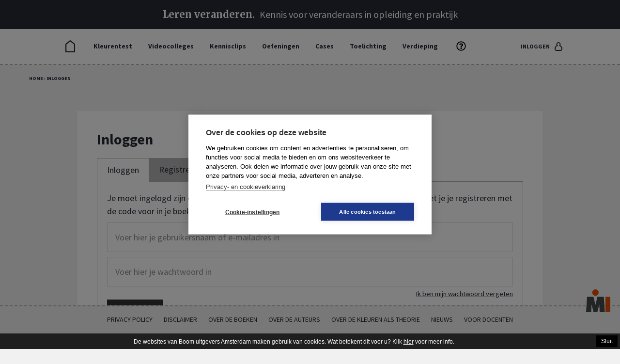

--- FILE ---
content_type: text/html; charset=UTF-8
request_url: https://lerenveranderen.nl/inloggen/?redirect-to=https://lerenveranderen.nl/Overig/zoekconferenties-rituelen-en-mystiek-heilige-huisjes-afbreken
body_size: 10587
content:
<!DOCTYPE html>
<html lang="nl-NL">
<head >
<meta charset="UTF-8" />
<meta name="viewport" content="width=device-width, initial-scale=1" />
<meta name='robots' content='index, follow, max-image-preview:large, max-snippet:-1, max-video-preview:-1' />

	<!-- This site is optimized with the Yoast SEO plugin v26.8 - https://yoast.com/product/yoast-seo-wordpress/ -->
	<title>Inloggen - Leren veranderen</title>
	<link rel="canonical" href="https://lerenveranderen.nl/inloggen/" />
	<meta property="og:locale" content="nl_NL" />
	<meta property="og:type" content="article" />
	<meta property="og:title" content="Inloggen - Leren veranderen" />
	<meta property="og:url" content="https://lerenveranderen.nl/inloggen/" />
	<meta property="og:site_name" content="Leren veranderen" />
	<meta name="twitter:card" content="summary_large_image" />
	<script type="application/ld+json" class="yoast-schema-graph">{"@context":"https://schema.org","@graph":[{"@type":"WebPage","@id":"https://lerenveranderen.nl/inloggen/","url":"https://lerenveranderen.nl/inloggen/","name":"Inloggen - Leren veranderen","isPartOf":{"@id":"https://lerenveranderen.nl/#website"},"datePublished":"2018-09-18T19:27:06+00:00","breadcrumb":{"@id":"https://lerenveranderen.nl/inloggen/#breadcrumb"},"inLanguage":"nl-NL","potentialAction":[{"@type":"ReadAction","target":["https://lerenveranderen.nl/inloggen/"]}]},{"@type":"BreadcrumbList","@id":"https://lerenveranderen.nl/inloggen/#breadcrumb","itemListElement":[{"@type":"ListItem","position":1,"name":"Home","item":"https://lerenveranderen.nl/"},{"@type":"ListItem","position":2,"name":"Inloggen"}]},{"@type":"WebSite","@id":"https://lerenveranderen.nl/#website","url":"https://lerenveranderen.nl/","name":"Leren veranderen","description":"Kennis voor veranderaars in opleiding en praktijk","potentialAction":[{"@type":"SearchAction","target":{"@type":"EntryPoint","urlTemplate":"https://lerenveranderen.nl/?s={search_term_string}"},"query-input":{"@type":"PropertyValueSpecification","valueRequired":true,"valueName":"search_term_string"}}],"inLanguage":"nl-NL"}]}</script>
	<!-- / Yoast SEO plugin. -->


<link rel='dns-prefetch' href='//fonts.googleapis.com' />
<link rel='dns-prefetch' href='//maxcdn.bootstrapcdn.com' />
<link rel="alternate" title="oEmbed (JSON)" type="application/json+oembed" href="https://lerenveranderen.nl/wp-json/oembed/1.0/embed?url=https%3A%2F%2Flerenveranderen.nl%2Finloggen%2F" />
<link rel="alternate" title="oEmbed (XML)" type="text/xml+oembed" href="https://lerenveranderen.nl/wp-json/oembed/1.0/embed?url=https%3A%2F%2Flerenveranderen.nl%2Finloggen%2F&#038;format=xml" />
<style id='wp-img-auto-sizes-contain-inline-css' type='text/css'>
img:is([sizes=auto i],[sizes^="auto," i]){contain-intrinsic-size:3000px 1500px}
/*# sourceURL=wp-img-auto-sizes-contain-inline-css */
</style>
<style id='wp-block-library-inline-css' type='text/css'>
:root{--wp-block-synced-color:#7a00df;--wp-block-synced-color--rgb:122,0,223;--wp-bound-block-color:var(--wp-block-synced-color);--wp-editor-canvas-background:#ddd;--wp-admin-theme-color:#007cba;--wp-admin-theme-color--rgb:0,124,186;--wp-admin-theme-color-darker-10:#006ba1;--wp-admin-theme-color-darker-10--rgb:0,107,160.5;--wp-admin-theme-color-darker-20:#005a87;--wp-admin-theme-color-darker-20--rgb:0,90,135;--wp-admin-border-width-focus:2px}@media (min-resolution:192dpi){:root{--wp-admin-border-width-focus:1.5px}}.wp-element-button{cursor:pointer}:root .has-very-light-gray-background-color{background-color:#eee}:root .has-very-dark-gray-background-color{background-color:#313131}:root .has-very-light-gray-color{color:#eee}:root .has-very-dark-gray-color{color:#313131}:root .has-vivid-green-cyan-to-vivid-cyan-blue-gradient-background{background:linear-gradient(135deg,#00d084,#0693e3)}:root .has-purple-crush-gradient-background{background:linear-gradient(135deg,#34e2e4,#4721fb 50%,#ab1dfe)}:root .has-hazy-dawn-gradient-background{background:linear-gradient(135deg,#faaca8,#dad0ec)}:root .has-subdued-olive-gradient-background{background:linear-gradient(135deg,#fafae1,#67a671)}:root .has-atomic-cream-gradient-background{background:linear-gradient(135deg,#fdd79a,#004a59)}:root .has-nightshade-gradient-background{background:linear-gradient(135deg,#330968,#31cdcf)}:root .has-midnight-gradient-background{background:linear-gradient(135deg,#020381,#2874fc)}:root{--wp--preset--font-size--normal:16px;--wp--preset--font-size--huge:42px}.has-regular-font-size{font-size:1em}.has-larger-font-size{font-size:2.625em}.has-normal-font-size{font-size:var(--wp--preset--font-size--normal)}.has-huge-font-size{font-size:var(--wp--preset--font-size--huge)}.has-text-align-center{text-align:center}.has-text-align-left{text-align:left}.has-text-align-right{text-align:right}.has-fit-text{white-space:nowrap!important}#end-resizable-editor-section{display:none}.aligncenter{clear:both}.items-justified-left{justify-content:flex-start}.items-justified-center{justify-content:center}.items-justified-right{justify-content:flex-end}.items-justified-space-between{justify-content:space-between}.screen-reader-text{border:0;clip-path:inset(50%);height:1px;margin:-1px;overflow:hidden;padding:0;position:absolute;width:1px;word-wrap:normal!important}.screen-reader-text:focus{background-color:#ddd;clip-path:none;color:#444;display:block;font-size:1em;height:auto;left:5px;line-height:normal;padding:15px 23px 14px;text-decoration:none;top:5px;width:auto;z-index:100000}html :where(.has-border-color){border-style:solid}html :where([style*=border-top-color]){border-top-style:solid}html :where([style*=border-right-color]){border-right-style:solid}html :where([style*=border-bottom-color]){border-bottom-style:solid}html :where([style*=border-left-color]){border-left-style:solid}html :where([style*=border-width]){border-style:solid}html :where([style*=border-top-width]){border-top-style:solid}html :where([style*=border-right-width]){border-right-style:solid}html :where([style*=border-bottom-width]){border-bottom-style:solid}html :where([style*=border-left-width]){border-left-style:solid}html :where(img[class*=wp-image-]){height:auto;max-width:100%}:where(figure){margin:0 0 1em}html :where(.is-position-sticky){--wp-admin--admin-bar--position-offset:var(--wp-admin--admin-bar--height,0px)}@media screen and (max-width:600px){html :where(.is-position-sticky){--wp-admin--admin-bar--position-offset:0px}}

/*# sourceURL=wp-block-library-inline-css */
</style><style id='global-styles-inline-css' type='text/css'>
:root{--wp--preset--aspect-ratio--square: 1;--wp--preset--aspect-ratio--4-3: 4/3;--wp--preset--aspect-ratio--3-4: 3/4;--wp--preset--aspect-ratio--3-2: 3/2;--wp--preset--aspect-ratio--2-3: 2/3;--wp--preset--aspect-ratio--16-9: 16/9;--wp--preset--aspect-ratio--9-16: 9/16;--wp--preset--color--black: #000000;--wp--preset--color--cyan-bluish-gray: #abb8c3;--wp--preset--color--white: #ffffff;--wp--preset--color--pale-pink: #f78da7;--wp--preset--color--vivid-red: #cf2e2e;--wp--preset--color--luminous-vivid-orange: #ff6900;--wp--preset--color--luminous-vivid-amber: #fcb900;--wp--preset--color--light-green-cyan: #7bdcb5;--wp--preset--color--vivid-green-cyan: #00d084;--wp--preset--color--pale-cyan-blue: #8ed1fc;--wp--preset--color--vivid-cyan-blue: #0693e3;--wp--preset--color--vivid-purple: #9b51e0;--wp--preset--gradient--vivid-cyan-blue-to-vivid-purple: linear-gradient(135deg,rgb(6,147,227) 0%,rgb(155,81,224) 100%);--wp--preset--gradient--light-green-cyan-to-vivid-green-cyan: linear-gradient(135deg,rgb(122,220,180) 0%,rgb(0,208,130) 100%);--wp--preset--gradient--luminous-vivid-amber-to-luminous-vivid-orange: linear-gradient(135deg,rgb(252,185,0) 0%,rgb(255,105,0) 100%);--wp--preset--gradient--luminous-vivid-orange-to-vivid-red: linear-gradient(135deg,rgb(255,105,0) 0%,rgb(207,46,46) 100%);--wp--preset--gradient--very-light-gray-to-cyan-bluish-gray: linear-gradient(135deg,rgb(238,238,238) 0%,rgb(169,184,195) 100%);--wp--preset--gradient--cool-to-warm-spectrum: linear-gradient(135deg,rgb(74,234,220) 0%,rgb(151,120,209) 20%,rgb(207,42,186) 40%,rgb(238,44,130) 60%,rgb(251,105,98) 80%,rgb(254,248,76) 100%);--wp--preset--gradient--blush-light-purple: linear-gradient(135deg,rgb(255,206,236) 0%,rgb(152,150,240) 100%);--wp--preset--gradient--blush-bordeaux: linear-gradient(135deg,rgb(254,205,165) 0%,rgb(254,45,45) 50%,rgb(107,0,62) 100%);--wp--preset--gradient--luminous-dusk: linear-gradient(135deg,rgb(255,203,112) 0%,rgb(199,81,192) 50%,rgb(65,88,208) 100%);--wp--preset--gradient--pale-ocean: linear-gradient(135deg,rgb(255,245,203) 0%,rgb(182,227,212) 50%,rgb(51,167,181) 100%);--wp--preset--gradient--electric-grass: linear-gradient(135deg,rgb(202,248,128) 0%,rgb(113,206,126) 100%);--wp--preset--gradient--midnight: linear-gradient(135deg,rgb(2,3,129) 0%,rgb(40,116,252) 100%);--wp--preset--font-size--small: 13px;--wp--preset--font-size--medium: 20px;--wp--preset--font-size--large: 36px;--wp--preset--font-size--x-large: 42px;--wp--preset--spacing--20: 0.44rem;--wp--preset--spacing--30: 0.67rem;--wp--preset--spacing--40: 1rem;--wp--preset--spacing--50: 1.5rem;--wp--preset--spacing--60: 2.25rem;--wp--preset--spacing--70: 3.38rem;--wp--preset--spacing--80: 5.06rem;--wp--preset--shadow--natural: 6px 6px 9px rgba(0, 0, 0, 0.2);--wp--preset--shadow--deep: 12px 12px 50px rgba(0, 0, 0, 0.4);--wp--preset--shadow--sharp: 6px 6px 0px rgba(0, 0, 0, 0.2);--wp--preset--shadow--outlined: 6px 6px 0px -3px rgb(255, 255, 255), 6px 6px rgb(0, 0, 0);--wp--preset--shadow--crisp: 6px 6px 0px rgb(0, 0, 0);}:where(.is-layout-flex){gap: 0.5em;}:where(.is-layout-grid){gap: 0.5em;}body .is-layout-flex{display: flex;}.is-layout-flex{flex-wrap: wrap;align-items: center;}.is-layout-flex > :is(*, div){margin: 0;}body .is-layout-grid{display: grid;}.is-layout-grid > :is(*, div){margin: 0;}:where(.wp-block-columns.is-layout-flex){gap: 2em;}:where(.wp-block-columns.is-layout-grid){gap: 2em;}:where(.wp-block-post-template.is-layout-flex){gap: 1.25em;}:where(.wp-block-post-template.is-layout-grid){gap: 1.25em;}.has-black-color{color: var(--wp--preset--color--black) !important;}.has-cyan-bluish-gray-color{color: var(--wp--preset--color--cyan-bluish-gray) !important;}.has-white-color{color: var(--wp--preset--color--white) !important;}.has-pale-pink-color{color: var(--wp--preset--color--pale-pink) !important;}.has-vivid-red-color{color: var(--wp--preset--color--vivid-red) !important;}.has-luminous-vivid-orange-color{color: var(--wp--preset--color--luminous-vivid-orange) !important;}.has-luminous-vivid-amber-color{color: var(--wp--preset--color--luminous-vivid-amber) !important;}.has-light-green-cyan-color{color: var(--wp--preset--color--light-green-cyan) !important;}.has-vivid-green-cyan-color{color: var(--wp--preset--color--vivid-green-cyan) !important;}.has-pale-cyan-blue-color{color: var(--wp--preset--color--pale-cyan-blue) !important;}.has-vivid-cyan-blue-color{color: var(--wp--preset--color--vivid-cyan-blue) !important;}.has-vivid-purple-color{color: var(--wp--preset--color--vivid-purple) !important;}.has-black-background-color{background-color: var(--wp--preset--color--black) !important;}.has-cyan-bluish-gray-background-color{background-color: var(--wp--preset--color--cyan-bluish-gray) !important;}.has-white-background-color{background-color: var(--wp--preset--color--white) !important;}.has-pale-pink-background-color{background-color: var(--wp--preset--color--pale-pink) !important;}.has-vivid-red-background-color{background-color: var(--wp--preset--color--vivid-red) !important;}.has-luminous-vivid-orange-background-color{background-color: var(--wp--preset--color--luminous-vivid-orange) !important;}.has-luminous-vivid-amber-background-color{background-color: var(--wp--preset--color--luminous-vivid-amber) !important;}.has-light-green-cyan-background-color{background-color: var(--wp--preset--color--light-green-cyan) !important;}.has-vivid-green-cyan-background-color{background-color: var(--wp--preset--color--vivid-green-cyan) !important;}.has-pale-cyan-blue-background-color{background-color: var(--wp--preset--color--pale-cyan-blue) !important;}.has-vivid-cyan-blue-background-color{background-color: var(--wp--preset--color--vivid-cyan-blue) !important;}.has-vivid-purple-background-color{background-color: var(--wp--preset--color--vivid-purple) !important;}.has-black-border-color{border-color: var(--wp--preset--color--black) !important;}.has-cyan-bluish-gray-border-color{border-color: var(--wp--preset--color--cyan-bluish-gray) !important;}.has-white-border-color{border-color: var(--wp--preset--color--white) !important;}.has-pale-pink-border-color{border-color: var(--wp--preset--color--pale-pink) !important;}.has-vivid-red-border-color{border-color: var(--wp--preset--color--vivid-red) !important;}.has-luminous-vivid-orange-border-color{border-color: var(--wp--preset--color--luminous-vivid-orange) !important;}.has-luminous-vivid-amber-border-color{border-color: var(--wp--preset--color--luminous-vivid-amber) !important;}.has-light-green-cyan-border-color{border-color: var(--wp--preset--color--light-green-cyan) !important;}.has-vivid-green-cyan-border-color{border-color: var(--wp--preset--color--vivid-green-cyan) !important;}.has-pale-cyan-blue-border-color{border-color: var(--wp--preset--color--pale-cyan-blue) !important;}.has-vivid-cyan-blue-border-color{border-color: var(--wp--preset--color--vivid-cyan-blue) !important;}.has-vivid-purple-border-color{border-color: var(--wp--preset--color--vivid-purple) !important;}.has-vivid-cyan-blue-to-vivid-purple-gradient-background{background: var(--wp--preset--gradient--vivid-cyan-blue-to-vivid-purple) !important;}.has-light-green-cyan-to-vivid-green-cyan-gradient-background{background: var(--wp--preset--gradient--light-green-cyan-to-vivid-green-cyan) !important;}.has-luminous-vivid-amber-to-luminous-vivid-orange-gradient-background{background: var(--wp--preset--gradient--luminous-vivid-amber-to-luminous-vivid-orange) !important;}.has-luminous-vivid-orange-to-vivid-red-gradient-background{background: var(--wp--preset--gradient--luminous-vivid-orange-to-vivid-red) !important;}.has-very-light-gray-to-cyan-bluish-gray-gradient-background{background: var(--wp--preset--gradient--very-light-gray-to-cyan-bluish-gray) !important;}.has-cool-to-warm-spectrum-gradient-background{background: var(--wp--preset--gradient--cool-to-warm-spectrum) !important;}.has-blush-light-purple-gradient-background{background: var(--wp--preset--gradient--blush-light-purple) !important;}.has-blush-bordeaux-gradient-background{background: var(--wp--preset--gradient--blush-bordeaux) !important;}.has-luminous-dusk-gradient-background{background: var(--wp--preset--gradient--luminous-dusk) !important;}.has-pale-ocean-gradient-background{background: var(--wp--preset--gradient--pale-ocean) !important;}.has-electric-grass-gradient-background{background: var(--wp--preset--gradient--electric-grass) !important;}.has-midnight-gradient-background{background: var(--wp--preset--gradient--midnight) !important;}.has-small-font-size{font-size: var(--wp--preset--font-size--small) !important;}.has-medium-font-size{font-size: var(--wp--preset--font-size--medium) !important;}.has-large-font-size{font-size: var(--wp--preset--font-size--large) !important;}.has-x-large-font-size{font-size: var(--wp--preset--font-size--x-large) !important;}
/*# sourceURL=global-styles-inline-css */
</style>

<style id='classic-theme-styles-inline-css' type='text/css'>
/*! This file is auto-generated */
.wp-block-button__link{color:#fff;background-color:#32373c;border-radius:9999px;box-shadow:none;text-decoration:none;padding:calc(.667em + 2px) calc(1.333em + 2px);font-size:1.125em}.wp-block-file__button{background:#32373c;color:#fff;text-decoration:none}
/*# sourceURL=/wp-includes/css/classic-themes.min.css */
</style>
<link rel='stylesheet' id='mixup-googlefonts-css' href='https://fonts.googleapis.com/css?family=Source+Sans+Pro%3A400%2C700%7CMerriweather%3A400%2C700&#038;subset=latin-ext&#038;ver=0.7.6' type='text/css' media='all' />
<link rel='stylesheet' id='font-awesome-css' href='https://maxcdn.bootstrapcdn.com/font-awesome/latest/css/font-awesome.min.css?ver=0.7.6' type='text/css' media='all' />
<link rel='stylesheet' id='mixup-styles-css' href='https://lerenveranderen.nl/wp-content/themes/pratt/style.min.css?ver=1572982687' type='text/css' media='all' />
<script type="text/javascript" src="https://lerenveranderen.nl/wp-includes/js/jquery/jquery.min.js?ver=3.7.1" id="jquery-core-js"></script>
<script type="text/javascript" src="https://lerenveranderen.nl/wp-includes/js/jquery/jquery-migrate.min.js?ver=3.4.1" id="jquery-migrate-js"></script>
<link rel="https://api.w.org/" href="https://lerenveranderen.nl/wp-json/" /><link rel="alternate" title="JSON" type="application/json" href="https://lerenveranderen.nl/wp-json/wp/v2/pages/18" /><link rel="EditURI" type="application/rsd+xml" title="RSD" href="https://lerenveranderen.nl/xmlrpc.php?rsd" />
<meta name="generator" content="WordPress 6.9" />
<link rel='shortlink' href='https://lerenveranderen.nl/?p=18' />
<meta name="tdm-reservation" content="1">                <!-- Google Analytics -->
                <script async
                        src="https://www.googletagmanager.com/gtag/js?id=UA-53041532-2"></script>
                <script>
					window.dataLayer = window.dataLayer || [];

					function gtag() {
						dataLayer.push(arguments);
					}

					gtag('js', new Date());
					gtag('config', 'UA-53041532-2', {'anonymize_ip': true});
                </script>
                <!-- End Google Analytics -->
				                <!-- Google Tag Manager -->
                <script>(function (w, d, s, l, i) {
						w[l] = w[l] || [];
						w[l].push({
							'gtm.start':
								new Date().getTime(), event: 'gtm.js'
						});
						var f = d.getElementsByTagName(s)[0],
							j = d.createElement(s), dl = l != 'dataLayer' ? '&l=' + l : '';
						j.async = true;
						j.src =
							'//www.googletagmanager.com/gtm.js?id=' + i + dl;
						f.parentNode.insertBefore(j, f);
					})(window, document, 'script', 'dataLayer', 'GTM-K7LQ7W4');
                </script>
                <!-- End Google Tag Manager -->
				<link rel="icon" href="https://lerenveranderen.nl/wp-content/themes/pratt/images/favicon.ico" />
</head>
<body class="wp-singular page-template-default page page-id-18 wp-theme-genesis wp-child-theme-pratt header-full-width full-width-content genesis-breadcrumbs-visible genesis-footer-widgets-hidden">
<script>
window.dataLayer = window.dataLayer || [];
window.dataLayer.push({"wp_post_tag":"geen","wp_category":"geen","wp_author":"floth","fase":"geen","Update datum":"2018-09-18T19:27:06+00:00","Publicatie datum":"2018-09-18T19:27:06+00:00","loginstatus":"logged out","Article wordcount actual":0,"Article wordcount":"0-100","Article links":0,"Article photos":1,"Article videos":0});
</script>
                <!-- Google Tag Manager -->
                <noscript>
                    <iframe src="//www.googletagmanager.com/ns.html?id=GTM-K7LQ7W4" height="0"
                            width="0" style="display:none;visibility:hidden"></iframe>
                </noscript>
                <!-- End Google Tag Manager -->
				<div class="site-container"><ul class="genesis-skip-link"><li><a href="#genesis-nav-primary" class="screen-reader-shortcut"> Spring naar de hoofdnavigatie</a></li><li><a href="#genesis-content" class="screen-reader-shortcut"> Door naar de hoofd inhoud</a></li></ul><div class="social-nav"></div><header class="site-header"><div class="wrap"><div class="title-area"><p class="site-title"><a href="https://lerenveranderen.nl/" title="Leren veranderen">Leren veranderen</a></p><p class="site-description">Kennis voor veranderaars in opleiding en praktijk</p></div><div class="mobile-header"><a class="logo" href="https://lerenveranderen.nl" title="Leren veranderen"><img src="https://lerenveranderen.nl/wp-content/themes/pratt/images/logo.svg" alt="Leren veranderen" width="165" height="136" /></a><input type="checkbox" id="nav-trigger" class="nav-trigger" /><label for="nav-trigger" class="nav-trigger"><span></span></label><div class="mobile-navigation"><div class="menu-wrapper"><div class="menu-trigger menu-general-trigger" data-id="menu-general">Algemene informatie</div><div class="menu-container" id="menu-general"><div class="menu-footer-menu-container"><ul id="menu-footer-menu" class="menu"><li id="menu-item-75" class="menu-item menu-item-type-custom menu-item-object-custom menu-item-75"><a target="_blank" href="https://www.bua.nl/voorwaarden/privacy-policy">Privacy policy</a></li>
<li id="menu-item-76" class="menu-item menu-item-type-custom menu-item-object-custom menu-item-76"><a target="_blank" href="https://www.bua.nl/voorwaarden/disclaimer">Disclaimer</a></li>
<li id="menu-item-39" class="menu-item menu-item-type-post_type menu-item-object-page menu-item-39"><a href="https://lerenveranderen.nl/over-de-boeken/">Over de boeken</a></li>
<li id="menu-item-36" class="menu-item menu-item-type-post_type menu-item-object-page menu-item-36"><a href="https://lerenveranderen.nl/over-de-auteurs/">Over de auteurs</a></li>
<li id="menu-item-37" class="menu-item menu-item-type-post_type menu-item-object-page menu-item-37"><a href="https://lerenveranderen.nl/over-de-kleuren-als-theorie/">Over de kleuren als theorie</a></li>
<li id="menu-item-40" class="menu-item menu-item-type-custom menu-item-object-custom menu-item-40"><a target="_blank" href="https://hansvermaak.com/actueel/">Nieuws</a></li>
<li id="menu-item-38" class="menu-item menu-item-type-post_type menu-item-object-page menu-item-38"><a href="https://lerenveranderen.nl/voor-docenten/">Voor docenten</a></li>
<li id="menu-item-82" class="show-on-mobile menu-item menu-item-type-custom menu-item-object-custom menu-item-82"><a target="_blank" href="https://www.managementimpact.nl/">Over Management Impact</a></li>
<li id="menu-item-35" class="menu-item menu-item-type-post_type menu-item-object-page menu-item-35"><a href="https://lerenveranderen.nl/contact/">Contact</a></li>
</ul></div></div></div><!-- .menu-wrapper --><div class="menu-wrapper"><div class="triggers-wrapper"><div class="menu-trigger-label">Navigeren op:</div><div class="menu-trigger menu-type-trigger" data-id="menu-type">soort</div><div class="menu-trigger menu-content-trigger" data-id="menu-content">inhoud</div></div><!-- .triggers-wrapper --><div class="menu-container" id="menu-type"><div class="themes-grid"><a class="theme theme-veranderkleuren" href="https://lerenveranderen.nl/thema/veranderkleuren/" title="Veranderkleuren"><span class="theme-description"><p>Wat zijn de <strong>veranderkleuren</strong><br />
en wat kan je ermee?</p>
</span><img width="1" height="1" src="https://lerenveranderen.nl/wp-content/uploads/2018/09/rainbow.svg" class="attachment-thumbnail size-thumbnail" alt="" decoding="async" /></a><!-- .theme --><a class="theme theme-diagnosticeren" href="https://lerenveranderen.nl/thema/diagnosticeren/" title="Diagnosticeren"><span class="theme-description"><p>Hoe <strong>diagnosticeer</strong> je<br />
wat er aan de hand is?</p>
</span><img width="1" height="1" src="https://lerenveranderen.nl/wp-content/uploads/2018/09/puzzel.svg" class="attachment-thumbnail size-thumbnail" alt="" decoding="async" /></a><!-- .theme --><a class="theme theme-diagnosemodellen" href="https://lerenveranderen.nl/thema/diagnosemodellen/" title="Diagnosemodellen"><span class="theme-description"><p>Wat voor <strong>diagnosemodellen</strong><br />
helpen je meervoudig kijken?</p>
</span><img width="1" height="1" src="https://lerenveranderen.nl/wp-content/uploads/2018/09/loep.svg" class="attachment-thumbnail size-thumbnail" alt="" decoding="async" /></a><!-- .theme --><a class="theme theme-kern" href="https://lerenveranderen.nl/thema/kern/" title="Kern"><span class="theme-description"><p>Hoe ontdek je de <strong>kern</strong><br />
van een vraagstuk?</p>
</span><img width="1" height="1" src="https://lerenveranderen.nl/wp-content/uploads/2018/09/dna.svg" class="attachment-thumbnail size-thumbnail" alt="" decoding="async" /></a><!-- .theme --><a class="theme theme-veranderaanpak" href="https://lerenveranderen.nl/thema/veranderaanpak/" title="Veranderaanpak"><span class="theme-description"><p>Wat voor <strong>veranderaanpak</strong><br />
kies je en hoe werk je die uit?</p>
</span><img width="1" height="1" src="https://lerenveranderen.nl/wp-content/uploads/2018/09/wegwijzer.svg" class="attachment-thumbnail size-thumbnail" alt="" decoding="async" /></a><!-- .theme --><a class="theme theme-interventies" href="https://lerenveranderen.nl/thema/interventies/" title="Interventies"><span class="theme-description"><p>Wat voor <strong>interventies</strong> zijn er om<br />
je aanpak tot leven te brengen?</p>
</span><img width="1" height="1" src="https://lerenveranderen.nl/wp-content/uploads/2018/09/tang.svg" class="attachment-thumbnail size-thumbnail" alt="" decoding="async" /></a><!-- .theme --><a class="theme theme-verandertraject" href="https://lerenveranderen.nl/thema/verandertraject/" title="Verandertraject"><span class="theme-description"><p>Hoe ziet een <strong>verandertraject</strong><br />
er in de praktijk uit?</p>
</span><img width="1" height="1" src="https://lerenveranderen.nl/wp-content/uploads/2018/09/kronkelweg.svg" class="attachment-thumbnail size-thumbnail" alt="" decoding="async" /></a><!-- .theme --><a class="theme theme-veranderaar" href="https://lerenveranderen.nl/thema/veranderaar/" title="Veranderaar"><span class="theme-description"><p>Wat moet je kennen en<br />
kunnen als <strong>veranderaar</strong>?</p>
</span><img width="1" height="1" src="https://lerenveranderen.nl/wp-content/uploads/2018/09/ballerina.svg" class="attachment-thumbnail size-thumbnail" alt="" decoding="async" /></a><!-- .theme --><a class="theme theme-gecompliceerd" href="https://lerenveranderen.nl/thema/gecompliceerd/" title="Gecompliceerd"><span class="theme-description"><p>Waarom is veranderen<br />
zo <strong>gecompliceerd</strong>?</p>
</span><img width="1" height="1" src="https://lerenveranderen.nl/wp-content/uploads/2018/09/wol.svg" class="attachment-thumbnail size-thumbnail" alt="" decoding="async" /></a><!-- .theme --></div><!-- .themes-grid --></div><div class="menu-container" id="menu-content"><div class="menu-hoofdmenu-container"><ul id="menu-hoofdmenu" class="menu"><li id="menu-item-20" class="menu-item menu-item-type-post_type menu-item-object-page menu-item-home menu-item-20"><a href="https://lerenveranderen.nl/">Home</a></li>
<li id="menu-item-28" class="menu-item menu-item-type-post_type_archive menu-item-object-kleurentest menu-item-28"><a href="https://lerenveranderen.nl/kleurentests/">Kleurentest</a></li>
<li id="menu-item-29" class="menu-item menu-item-type-post_type_archive menu-item-object-videocollege menu-item-29"><a href="https://lerenveranderen.nl/videocolleges/">Videocolleges</a></li>
<li id="menu-item-30" class="menu-item menu-item-type-post_type_archive menu-item-object-kennisclip menu-item-30"><a href="https://lerenveranderen.nl/kennisclips/">Kennisclips</a></li>
<li id="menu-item-31" class="menu-item menu-item-type-post_type_archive menu-item-object-oefening menu-item-31"><a href="https://lerenveranderen.nl/oefeningen/">Oefeningen</a></li>
<li id="menu-item-32" class="menu-item menu-item-type-post_type_archive menu-item-object-case menu-item-32"><a href="https://lerenveranderen.nl/cases/">Cases</a></li>
<li id="menu-item-33" class="menu-item menu-item-type-post_type_archive menu-item-object-toelichting menu-item-33"><a href="https://lerenveranderen.nl/toelichtingen/">Toelichting</a></li>
<li id="menu-item-34" class="menu-item menu-item-type-post_type_archive menu-item-object-verdieping menu-item-34"><a href="https://lerenveranderen.nl/verdiepingen/">Verdieping</a></li>
<li id="menu-item-81" class="helptext menu-item menu-item-type-custom menu-item-object-custom menu-item-81"><a href="#">Helptekst</a></li>
<li class="menu-item right login"><a href="https://lerenveranderen.nl/inloggen/">Inloggen</a></li></ul></div></div></div><!-- .menu-wrapper --></div><!-- .mobile-navigation --></div><!-- .mobile-header --></div></header><nav class="nav-primary" aria-label="Hoofd" id="genesis-nav-primary"><div class="wrap"><ul id="menu-hoofdmenu-1" class="menu genesis-nav-menu menu-primary js-superfish"><li class="menu-item menu-item-type-post_type menu-item-object-page menu-item-home menu-item-20"><a href="https://lerenveranderen.nl/"><span >Home</span></a></li>
<li class="menu-item menu-item-type-post_type_archive menu-item-object-kleurentest menu-item-28"><a href="https://lerenveranderen.nl/kleurentests/"><span >Kleurentest</span></a></li>
<li class="menu-item menu-item-type-post_type_archive menu-item-object-videocollege menu-item-29"><a href="https://lerenveranderen.nl/videocolleges/"><span >Videocolleges</span></a></li>
<li class="menu-item menu-item-type-post_type_archive menu-item-object-kennisclip menu-item-30"><a href="https://lerenveranderen.nl/kennisclips/"><span >Kennisclips</span></a></li>
<li class="menu-item menu-item-type-post_type_archive menu-item-object-oefening menu-item-31"><a href="https://lerenveranderen.nl/oefeningen/"><span >Oefeningen</span></a></li>
<li class="menu-item menu-item-type-post_type_archive menu-item-object-case menu-item-32"><a href="https://lerenveranderen.nl/cases/"><span >Cases</span></a></li>
<li class="menu-item menu-item-type-post_type_archive menu-item-object-toelichting menu-item-33"><a href="https://lerenveranderen.nl/toelichtingen/"><span >Toelichting</span></a></li>
<li class="menu-item menu-item-type-post_type_archive menu-item-object-verdieping menu-item-34"><a href="https://lerenveranderen.nl/verdiepingen/"><span >Verdieping</span></a></li>
<li class="helptext menu-item menu-item-type-custom menu-item-object-custom menu-item-81"><a href="#"><span >Helptekst</span></a></li>
<li class="menu-item right login"><a href="https://lerenveranderen.nl/inloggen/">Inloggen</a></li></ul></div></nav><div class="breadcrumb"><span class="breadcrumb-link-wrap"><a class="breadcrumb-link" href="https://lerenveranderen.nl/"><span class="breadcrumb-link-text-wrap">Home</span></a><meta ></span> <span class="sep">&rsaquo;</span> Inloggen</div><div class="site-inner"><div class="content-sidebar-wrap"><main class="content" id="genesis-content"><article class="post-18 page type-page status-publish entry" aria-label="Inloggen"><header class="entry-header"><h1 class="entry-title">Inloggen</h1>
</header><div class="entry-content"><div class="vm-forms"><div class="vm-form-tabs"><ul><li><a href="#form-login">Inloggen</a></li><li><a href="#form-register">Registreren</a></li></ul><div id="form-login"><p>Je moet ingelogd zijn om deze website te kunnen gebruiken. Om te kunnen inloggen, moet je je registreren met de code voor in je boek. Heb je geen boek, <a href="https://lerenveranderen.nl/toegang-kopen/" title="Toegang kopen"><strong>klik dan hier</strong></a>.</p><form class="vm-form vm-form-login" method="post" action="https://lerenveranderen.nl/inloggen/#form-login"><input type="hidden" id="vm-login-nonce" name="vm-login-nonce" value="aacb46f332" /><input type="hidden" name="redirect-to" value="https://lerenveranderen.nl/Overig/zoekconferenties-rituelen-en-mystiek-heilige-huisjes-afbreken" /><ul><li><input type="text" name="vm-login" placeholder="Voer hier je gebruikersnaam of e-mailadres in"/></li><li><input type="password" name="vm-password" placeholder="Voer hier je wachtwoord in"/><div class="alignright"><small><a href="https://lerenveranderen.nl/wp-login.php?action=lostpassword" title="Stel je wachtwoord opnieuw in">Ik ben mijn wachtwoord vergeten</a></small></div></li><li style="clear:both;"><input type="submit" name="vm-submit" value="Inloggen"/></li></ul></form></div><div id="form-register"><p>Je dient geregistreerd te zijn om deze website te bekijken. Kies een gebruikersnaam die bestaat uit minimaal 8 kleine letters (geen kapitalen, geen andere tekens).</p><form class="vm-form vm-form-register" method="post" action="https://lerenveranderen.nl/inloggen/#form-register"><input type="hidden" id="vm-registration-nonce" name="vm-registration-nonce" value="8f0fc9bacc" /><ul><li><input type="text" name="vm-login" placeholder="Voer hier een zelfgekozen gebruikersnaam in"/></li><li><input type="email" name="vm-email" placeholder="Voer hier je e-mailadres in"/></li><li><input type="text" name="vm-registrationcode" placeholder="Registratiecode *"/><div style="text-align:right;">* <small>Voer hier de registratiecode in die voor in je exemplaar van <em>Leren veranderen</em> of <em>Werken met leren veranderen</em> staat. De code die voor in <em>Leren veranderen</em> staat, bestaat uit de letters LV en een liggend streepje (-) en een aantal cijfers, bijvoorbeeld LV-1234567. Let op dat hierin geen spaties staan.</small></div></li><li style="clear:both;"><input type="submit" name="vm-submit" value="Registreren"/></li></ul></form></div><p>&nbsp;</p><p>Heb je problemen met inloggen, <a href="https://lerenveranderen.nl/hulp-bij-inloggen/" title="Hulp bij inloggen"><strong>klik dan hier</strong></a>.</p></div><!-- .vm-form-tabs --></div><!-- .vm-forms --></div></article></main></div></div><footer class="site-footer"><div class="wrap"><nav class="nav-secondary" aria-label="Secundair"><div class="wrap"><ul id="menu-footer-menu-1" class="menu genesis-nav-menu menu-secondary js-superfish"><li class="menu-item menu-item-type-custom menu-item-object-custom menu-item-75"><a target="_blank" href="https://www.bua.nl/voorwaarden/privacy-policy"><span >Privacy policy</span></a></li>
<li class="menu-item menu-item-type-custom menu-item-object-custom menu-item-76"><a target="_blank" href="https://www.bua.nl/voorwaarden/disclaimer"><span >Disclaimer</span></a></li>
<li class="menu-item menu-item-type-post_type menu-item-object-page menu-item-39"><a href="https://lerenveranderen.nl/over-de-boeken/"><span >Over de boeken</span></a></li>
<li class="menu-item menu-item-type-post_type menu-item-object-page menu-item-36"><a href="https://lerenveranderen.nl/over-de-auteurs/"><span >Over de auteurs</span></a></li>
<li class="menu-item menu-item-type-post_type menu-item-object-page menu-item-37"><a href="https://lerenveranderen.nl/over-de-kleuren-als-theorie/"><span >Over de kleuren als theorie</span></a></li>
<li class="menu-item menu-item-type-custom menu-item-object-custom menu-item-40"><a target="_blank" href="https://hansvermaak.com/actueel/"><span >Nieuws</span></a></li>
<li class="menu-item menu-item-type-post_type menu-item-object-page menu-item-38"><a href="https://lerenveranderen.nl/voor-docenten/"><span >Voor docenten</span></a></li>
<li class="show-on-mobile menu-item menu-item-type-custom menu-item-object-custom menu-item-82"><a target="_blank" href="https://www.managementimpact.nl/"><span >Over Management Impact</span></a></li>
<li class="menu-item menu-item-type-post_type menu-item-object-page menu-item-35"><a href="https://lerenveranderen.nl/contact/"><span >Contact</span></a></li>
</ul></div></nav><p></p><a href="http://www.managementimpact.nl/" title="Management Impact" target="_blank" class="footer-logo logo-mi"><img src="https://lerenveranderen.nl/wp-content/themes/pratt/images/logo-mi.svg" alt="Management Impact" /></a></div></footer></div><script type="speculationrules">
{"prefetch":[{"source":"document","where":{"and":[{"href_matches":"/*"},{"not":{"href_matches":["/wp-*.php","/wp-admin/*","/wp-content/uploads/*","/wp-content/*","/wp-content/plugins/*","/wp-content/themes/pratt/*","/wp-content/themes/genesis/*","/*\\?(.+)"]}},{"not":{"selector_matches":"a[rel~=\"nofollow\"]"}},{"not":{"selector_matches":".no-prefetch, .no-prefetch a"}}]},"eagerness":"conservative"}]}
</script>
    <script>

        jQuery(document).ready(function () {

            if (typeof _PE !== 'undefined') {
                var application = new _PE.app({debug: 0 }, jQuery);
                application.boot();
            }

        });

    </script>
	<script type="text/javascript" src="https://lerenveranderen.nl/wp-content/plugins/boom-cookie-policy/assets/js/bua_policy_cookies.js?ver=1572893432" id="boom-cookie-policy-js"></script>
<script type="text/javascript" src="https://lerenveranderen.nl/wp-content/themes/genesis/lib/js/skip-links.min.js?ver=3.6.1" id="skip-links-js"></script>
<script type="text/javascript" src="https://lerenveranderen.nl/wp-includes/js/jquery/ui/core.min.js?ver=1.13.3" id="jquery-ui-core-js"></script>
<script type="text/javascript" src="https://lerenveranderen.nl/wp-includes/js/jquery/ui/tabs.min.js?ver=1.13.3" id="jquery-ui-tabs-js"></script>
<script type="text/javascript" src="https://lerenveranderen.nl/wp-content/themes/pratt/js/script.js?ver=1572982689" id="mixup-scripts-js"></script>
</body></html>


--- FILE ---
content_type: text/css
request_url: https://lerenveranderen.nl/wp-content/themes/pratt/style.min.css?ver=1572982687
body_size: 11921
content:
html{font-family:sans-serif;-ms-text-size-adjust:100%;-webkit-text-size-adjust:100%}article,aside,details,figcaption,figure,footer,header,main,menu,nav,section,summary{display:block}audio,canvas,progress,video{display:inline-block}audio:not([controls]){display:none;height:0}progress{vertical-align:baseline}[hidden],template{display:none}a{background-color:transparent;-webkit-text-decoration-skip:objects}a:active,a:hover{outline-width:0}abbr[title]{border-bottom:none;text-decoration:underline;text-decoration:underline dotted}b,strong{font-weight:inherit;font-weight:bolder}dfn{font-style:italic}h1{font-size:2em;margin:.67em 0}mark{background-color:#ff0;color:#000}small{font-size:80%}sub,sup{font-size:75%;line-height:0;position:relative;vertical-align:baseline}sub{bottom:-.25em}sup{top:-.5em}img{border-style:none}svg:not(:root){overflow:hidden}code,kbd,pre,samp{font-family:monospace,monospace;font-size:1em}figure{margin:1em 40px}hr{box-sizing:content-box;height:0;overflow:visible}button,input,optgroup,select,textarea{font:inherit;margin:0}optgroup{font-weight:700}button,input{overflow:visible}button,select{text-transform:none}[type=reset],[type=submit],button,html [type=button]{-webkit-appearance:button}[type=button]::-moz-focus-inner,[type=reset]::-moz-focus-inner,[type=submit]::-moz-focus-inner,button::-moz-focus-inner{border-style:none;padding:0}[type=button]:-moz-focusring,[type=reset]:-moz-focusring,[type=submit]:-moz-focusring,button:-moz-focusring{outline:1px dotted ButtonText}fieldset{border:1px solid silver;margin:0 2px;padding:.35em .625em .75em}legend{box-sizing:border-box;color:inherit;display:table;max-width:100%;padding:0;white-space:normal}textarea{overflow:auto}[type=checkbox],[type=radio]{box-sizing:border-box;padding:0}[type=number]::-webkit-inner-spin-button,[type=number]::-webkit-outer-spin-button{height:auto}[type=search]{-webkit-appearance:textfield;outline-offset:-2px}[type=search]::-webkit-search-cancel-button,[type=search]::-webkit-search-decoration{-webkit-appearance:none}::-webkit-input-placeholder{color:inherit;opacity:.54}::-webkit-file-upload-button{-webkit-appearance:button;font:inherit}html,input[type=search]{box-sizing:border-box}*,:after,:before{box-sizing:inherit}.author-box:before,.clearfix:before,.entry-content:before,.entry:before,.footer-widgets:before,.nav-secondary:before,.pagination:before,.site-container:before,.site-footer:before,.site-header:before,.site-inner:before,.widget:before,.wrap:before{content:" ";display:table}.author-box:after,.clearfix:after,.entry-content:after,.entry:after,.footer-widgets:after,.nav-primary:after,.nav-secondary:after,.pagination:after,.site-container:after,.site-footer:after,.site-header:after,.site-inner:after,.widget:after,.wrap:after{clear:both;content:" ";display:table}html{font-size:62.5%}body{background-color:#f1f1f1;color:#262a37;font-family:Source Sans Pro,sans-serif;font-size:18px;font-weight:400;line-height:1.5;margin:0}body,body>div{font-size:1.8rem}.button,.gallery img,a,button,input:focus,input[type=button],input[type=reset],input[type=submit],textarea:focus{transition:all .1s ease-in-out}a{color:#262a37}a,a:focus,a:hover{text-decoration:none}a:focus,a:hover{color:#333}p{margin:0 0 10px}ol,p,ul{padding:0}ol,ul{margin:0}li{list-style-type:none}hr{border:0;border-collapse:collapse;clear:both;margin:10px 0;color:#b1fdb8;background-color:#b1fdb8;height:1px}b,strong{font-weight:600}blockquote,cite,em,i{font-style:italic}blockquote{border-left:5px solid #e8e8e8;background:#f9f9f9;margin:0 0 28px;padding:20px;border-left:5px solid #eee;font-size:16px;font-size:1.6rem}blockquote p{margin:0}h1,h2,h3,h4,h5,h6{font-weight:400;line-height:1.2;margin:0 0 10px;font-family:Merriweather,serif}h1{font-size:36px;font-size:3.6rem}h2{font-size:30px;font-size:3rem}h3{font-size:24px;font-size:2.4rem}h4{font-size:20px;font-size:2rem}h5{font-size:18px;font-size:1.8rem}h6{font-size:16px;font-size:1.6rem}.wp-caption,embed,iframe,img,object,video{max-width:100%}img{height:auto;vertical-align:middle}figure{margin:0}video{width:100%;height:auto}.gallery{overflow:hidden}.gallery img{border:1px solid #eee;height:auto;padding:4px}.gallery img:focus,.gallery img:hover{border:1px solid #999}.gallery-item{float:left;margin:0 0 28px;text-align:center}.gallery-columns-1 .gallery-item{width:100%}.gallery-columns-2 .gallery-item{width:50%}.gallery-columns-3 .gallery-item{width:33%}.gallery-columns-4 .gallery-item{width:25%}.gallery-columns-5 .gallery-item{width:20%}.gallery-columns-6 .gallery-item{width:16.6666%}.gallery-columns-7 .gallery-item{width:14.2857%}.gallery-columns-8 .gallery-item{width:12.5%}.gallery-columns-9 .gallery-item{width:11.1111%}.gallery-columns-2 .gallery-item:nth-child(odd),.gallery-columns-3 .gallery-item:nth-child(3n+1),.gallery-columns-4 .gallery-item:nth-child(4n+1),.gallery-columns-5 .gallery-item:nth-child(5n+1),.gallery-columns-6 .gallery-item:nth-child(6n+1),.gallery-columns-7 .gallery-item:nth-child(7n+1),.gallery-columns-8 .gallery-item:nth-child(8n+1),.gallery-columns-9 .gallery-item:nth-child(9n+1){clear:left}input,select,textarea{background-color:#fff;border:1px solid #ddd;color:#333;font-size:18px;font-size:1.8rem;font-weight:300;padding:16px;width:100%}input:focus,textarea:focus{border:1px solid #999;outline:none}input[type=checkbox],input[type=image],input[type=radio]{width:auto}::-moz-placeholder{color:#333;font-weight:300;opacity:1}::-webkit-input-placeholder{color:#333;font-weight:300}.button,button,input[type=button],input[type=reset],input[type=submit]{background-color:#333;border:0;color:#fff;cursor:pointer;font-size:16px;font-size:1.6rem;font-weight:700;padding:16px 24px;white-space:normal;width:auto}.button:focus,.button:hover,button:focus,button:hover,input:focus[type=button],input:focus[type=reset],input:focus[type=submit],input:hover[type=button],input:hover[type=reset],input:hover[type=submit]{background-color:#b1fdb8;color:#fff}.entry-content .button:focus,.entry-content .button:hover{color:#fff}.button{display:inline-block}a.button.small,button.small,input[type=button].small,input[type=reset].small,input[type=submit].small{padding:8px 16px}.site-container button:disabled,.site-container button:disabled:hover,.site-container input:disabled,.site-container input:disabled:hover,.site-container input[type=button]:disabled,.site-container input[type=button]:disabled:hover,.site-container input[type=reset]:disabled,.site-container input[type=reset]:disabled:hover,.site-container input[type=submit]:disabled,.site-container input[type=submit]:disabled:hover{background-color:#ddd;border-width:0;color:#777;cursor:not-allowed}input[type=search]::-webkit-search-cancel-button,input[type=search]::-webkit-search-results-button{display:none}table{border-collapse:collapse;border-spacing:0;line-height:2;margin-bottom:40px;width:100%;word-break:break-word}tbody{border-bottom:1px solid #eee}td,th{text-align:left}td{border-top:1px solid #eee;padding:6px}th{font-weight:400;padding:0 6px}td:first-child,th:first-child{padding-left:0}.screen-reader-shortcut,.screen-reader-text,.screen-reader-text span{position:absolute!important;clip:rect(0,0,0,0);height:1px;width:1px;border:0;overflow:hidden}.genesis-nav-menu .search input[type=submit]:focus,.screen-reader-shortcut:focus,.screen-reader-text:focus,.widget_search input[type=submit]:focus{clip:auto!important;height:auto;width:auto;display:block;font-size:rem(16);font-weight:700;padding:15px 23px 14px;color:#333;background:#fff;z-index:100000;text-decoration:none;box-shadow:0 0 2px 2px rgba(0,0,0,.6)}.more-link{position:relative}.archive-description,.breadcrumb,.site-inner,.wrap{margin:0 auto;max-width:1200px}.site-inner{clear:both;padding:40px 0;position:relative;z-index:9}.archive-description,.site-inner{max-width:1000px}.site-container{position:relative}.content-sidebar-sidebar .content-sidebar-wrap,.sidebar-content-sidebar .content-sidebar-wrap,.sidebar-sidebar-content .content-sidebar-wrap{width:980px}.content-sidebar-sidebar .content-sidebar-wrap{float:left}.content,.sidebar-content-sidebar .content-sidebar-wrap,.sidebar-sidebar-content .content-sidebar-wrap{float:right}.content{width:800px}.content-sidebar-sidebar .content,.content-sidebar .content,.sidebar-content-sidebar .content{float:left}.content-sidebar-sidebar .content,.sidebar-content-sidebar .content,.sidebar-sidebar-content .content{width:580px}.full-width-content .content{width:100%}.sidebar-primary{float:right;width:360px}.sidebar-content .sidebar-primary,.sidebar-sidebar-content .sidebar-primary{float:left}.sidebar-secondary{float:left;width:180px}.content-sidebar-sidebar .sidebar-secondary{float:right}.five-sixths,.four-sixths,.one-fourth,.one-half,.one-sixth,.one-third,.three-fourths,.three-sixths,.two-fourths,.two-sixths,.two-thirds{float:left;margin-left:2.564102564102564%}.one-half,.three-sixths,.two-fourths{width:48.717948717948715%}.one-third,.two-sixths{width:31.623931623931625%}.four-sixths,.two-thirds{width:65.81196581196582%}.one-fourth{width:23.076923076923077%}.three-fourths{width:74.35897435897436%}.one-sixth{width:14.52991452991453%}.five-sixths{width:82.90598290598291%}.first{clear:both;margin-left:0}.avatar{border-radius:50%;float:left}.alignleft .avatar,.author-box .avatar{margin-right:24px}.alignright .avatar{margin-left:24px}.comment .avatar{margin:0 16px 24px 0}.breadcrumb{font-size:10px;font-weight:600;padding:20px;text-transform:uppercase}.after-entry,.author-box{background-color:#fff;font-size:16px;font-size:1.6rem;margin-bottom:40px;padding:40px}.author-box-title{font-size:16px;font-size:1.6rem;margin-bottom:4px}.archive-description p:last-child,.author-box p:last-child{margin-bottom:0}.search-form{overflow:hidden}.site-header .search-form{float:right;margin-top:12px}.entry-content .search-form,.site-header .search-form{width:50%}.genesis-nav-menu .search input[type=submit],.widget_search input[type=submit]{border:0;clip:rect(0,0,0,0);height:1px;margin:-1px;padding:0;position:absolute;width:1px}.archive-title{font-size:20px;font-size:2rem}.entry-title{font-size:36px;font-size:3.6rem}.entry-title a,.sidebar .widget-title a{color:#333;text-decoration:none}.entry-title a:focus,.entry-title a:hover{color:#262a37}.widget-title{font-size:22px;font-size:2.2rem;font-weight:300;margin-bottom:20px}a.aligncenter img{display:block;margin:0 auto}a.alignnone{display:inline-block}.alignleft{float:left;text-align:left}.alignright{float:right;text-align:right}a.alignleft,a.alignnone,a.alignright{max-width:100%}.aligncenter,img.centered{display:block;margin:0 auto 24px}.alignnone,img.alignnone{margin-bottom:12px}.wp-caption.alignleft,a.alignleft,img.alignleft{margin:0 24px 24px 0}.wp-caption.alignright,a.alignright,img.alignright{margin:0 0 24px 24px}.wp-caption-text{font-size:14px;font-size:1.4rem;font-weight:700;text-align:center}.entry-content p.wp-caption-text{margin-bottom:0}.entry-content .wp-audio-shortcode,.entry-content .wp-playlist,.entry-content .wp-video{margin:0 0 28px}.widget{margin-bottom:40px;word-wrap:break-word}.widget ul{list-style:none;padding-left:13px;position:relative}.widget ul>li{margin-bottom:10px;padding-bottom:10px}.widget li:before{position:absolute;left:0;font-family:FontAwesome;font-size:14px;content:"\f105";margin-top:1px}.widget ul>li:last-of-type{padding-bottom:0}.widget ol>li{list-style-position:inside;list-style-type:decimal;padding-left:20px;text-indent:-20px}.widget li li{border:0;margin:0 0 0 30px;padding:0}.site-header .widget li:before{content:""}.widget-area .widget:last-of-type,.widget p:last-child,.widget ul>li:last-of-type{margin-bottom:40px}.widget_calendar table{width:100%}.widget_calendar td,.widget_calendar th{text-align:center}.featured-content .entry{background:none;margin-bottom:20px;padding:0 0 24px}.featured-content .entry:last-of-type{margin-bottom:0;padding-bottom:0}.featured-content .entry-title{font-size:20px;font-size:2rem}.sidebar .enews-widget,.sidebar .enews-widget .widget-title{color:#fff}.sidebar .widget.enews-widget{background-color:#333}.sidebar .enews-widget input,.sidebar .enews-widget input:focus{border:1px solid #333}.sidebar .enews-widget input[type=submit]{background-color:#cc3d25;color:#fff}.sidebar .enews-widget input:focus[type=submit],.sidebar .enews-widget input:hover[type=submit]{background-color:#fff;color:#333}.enews-widget input{font-size:16px;font-size:1.6rem;margin-bottom:16px}.enews-widget input[type=submit]{margin:0;width:100%}.enews form+p{margin-top:24px}#wpstats{display:none}.genesis-skip-link{margin:0}.genesis-skip-link li{height:0;width:0;list-style:none}:focus{color:#333;outline:1px solid #ccc}.site-header{background-color:#262a37}.site-header .wrap{padding:5px 0}.site-header .mobile-header{display:none}.mobile-header{position:relative}.mobile-header .logo{margin:20px;width:50px;display:inline-block}.mobile-header .mobile-navigation,.mobile-header input{display:none}.mobile-header label[for=nav-trigger]{position:absolute;top:20px;right:20px;z-index:9999;width:30px;height:30px;cursor:pointer;padding:0}.mobile-header label[for=nav-trigger] span,.mobile-header label[for=nav-trigger] span:after,.mobile-header label[for=nav-trigger] span:before{cursor:pointer;height:3px;width:30px;background:#262a37;position:absolute;display:block;content:""}.mobile-header label[for=nav-trigger] span{top:17px}.mobile-header label[for=nav-trigger] span:before{top:-10px}.mobile-header label[for=nav-trigger] span:after{bottom:-10px}.mobile-header label[for=nav-trigger] span,.mobile-header label[for=nav-trigger] span:after,.mobile-header label[for=nav-trigger] span:before{transition:all .5s ease-in-out}.mobile-header .nav-trigger:checked+label span{background-color:transparent}.mobile-header .nav-trigger:checked+label span:after,.mobile-header .nav-trigger:checked+label span:before{top:0}.mobile-header .nav-trigger:checked+label span:before{transform:rotate(45deg)}.mobile-header .nav-trigger:checked+label span:after{transform:translateY(-10px) rotate(-45deg);top:10px}.mobile-header .nav-trigger:checked+label+.mobile-navigation{display:block}.mobile-navigation{background-color:#fff;width:100%}.mobile-navigation .menu-general-trigger{padding:20px;display:-ms-flexbox;display:flex;-ms-flex-pack:justify;justify-content:space-between;-ms-flex-align:center;align-items:center}.mobile-navigation .menu-general-trigger:after{font-size:10px;display:inline-block;margin-left:10px;content:"\f054";font-family:FontAwesome}.mobile-navigation .menu-general-trigger.active{background-color:#b1fdb8}.mobile-navigation .menu-general-trigger.active:after{content:"\f078"}.mobile-navigation #menu-content .menu-item a,.mobile-navigation #menu-general .menu-item a{padding:20px;display:block;border-bottom:1px solid #262a37}.mobile-navigation #menu-content .menu-item:last-child a,.mobile-navigation #menu-general .menu-item:last-child a{border:none}.mobile-navigation #menu-type a{padding:20px;display:block;border-bottom:1px solid #262a37}.mobile-navigation #menu-type:last-child a{border:none}.mobile-navigation .triggers-wrapper{display:-ms-flexbox;display:flex}.mobile-navigation .triggers-wrapper>div{-ms-flex:1;flex:1;padding:20px 10px}.mobile-navigation .triggers-wrapper .menu-trigger-label{-ms-flex-preferred-size:100px;flex-basis:100px;padding-left:20px;background-color:#b1fdb8}.mobile-navigation .triggers-wrapper .menu-content-trigger,.mobile-navigation .triggers-wrapper .menu-type-trigger{color:#fff;text-align:center;position:relative}.mobile-navigation .triggers-wrapper .menu-content-trigger.active:after,.mobile-navigation .triggers-wrapper .menu-type-trigger.active:after{content:"";width:30px;height:30px;display:inline-block;position:absolute;bottom:-25px;transform:rotate(45deg) translateX(-50%);left:50%}.mobile-navigation .triggers-wrapper .menu-type-trigger,.mobile-navigation .triggers-wrapper .menu-type-trigger:after{background-color:#b4b4b4}.mobile-navigation .triggers-wrapper .menu-content-trigger,.mobile-navigation .triggers-wrapper .menu-content-trigger:after{background-color:#262a37}.mobile-navigation .login,.mobile-navigation .logout,.mobile-navigation .menu-container,.mobile-navigation .menu-item-home{display:none}#menu-type .themes-grid{padding:0;display:block}#menu-type .themes-grid .theme{display:-ms-flexbox;display:flex;font-size:14px;-ms-flex-align:center;align-items:center;text-align:left}#menu-type .themes-grid .theme p{margin:0}#menu-type .themes-grid .theme br{display:none}#menu-type .themes-grid .theme img{-ms-flex-order:-1;order:-1;width:40px;height:40px;margin:0 20px 0 0}.title-area{margin:10px 0;display:-ms-flexbox;display:flex;-ms-flex-align:center;align-items:center;-ms-flex-pack:center;justify-content:center}.header-image .title-area{padding:0}.header-full-width .title-area{width:100%}.site-title{font-weight:700;display:-ms-flexbox;display:flex;-ms-flex-align:center;align-items:center;margin:0 10px 0 0;font-family:Merriweather,serif}.site-title:after{content:"."}.site-title a,.site-title a:focus,.site-title a:hover{color:#fff;text-decoration:none}.site-description,.site-title{color:#fff;font-size:20px}.site-description{margin:0}.header-image .site-description,.header-image .site-title{display:block;text-indent:-9999px}.site-header .widget-area{float:right;text-align:right;width:800px}.site-header .widget:last-of-type{margin-bottom:0}.genesis-nav-menu{clear:both;font-size:16px;font-size:1.6rem;line-height:1;width:100%}.genesis-nav-menu .menu-item{display:inline-block;text-align:left}.genesis-nav-menu .menu-item.show-on-mobile{display:none}.genesis-nav-menu a{color:#262a37;text-decoration:none;display:block;padding:20px}.genesis-nav-menu .current-menu-item>a,.genesis-nav-menu .sub-menu .current-menu-item>a:focus,.genesis-nav-menu .sub-menu .current-menu-item>a:hover,.genesis-nav-menu a:focus,.genesis-nav-menu a:hover{background-color:#b1fdb8}.genesis-nav-menu .sub-menu{border-top:1px solid #eee;left:-9999px;opacity:0;position:absolute;transition:opacity .4s ease-in-out;width:200px;z-index:99}.genesis-nav-menu .sub-menu a{background-color:#fff;border:1px solid #eee;border-top:0;font-size:14px;font-size:1.4rem;padding:20px;position:relative;width:200px;word-wrap:break-word}.genesis-nav-menu .sub-menu .sub-menu{margin:-56px 0 0 199px}.genesis-nav-menu .menu-item:hover{position:static}.genesis-nav-menu .menu-item:hover>.sub-menu{left:auto;opacity:1}.genesis-nav-menu>.first>a{padding-left:0}.genesis-nav-menu>.last>a{padding-right:0}.genesis-nav-menu>.right{color:#fff;float:right;list-style-type:none}.genesis-nav-menu>.rss>a{margin-left:48px}.genesis-nav-menu>.search{padding:10px 0 0}.menu .menu-item:focus{position:static}.menu .menu-item.sfHover>ul.sub-menu,.menu .menu-item>a:focus+ul.sub-menu{left:auto;opacity:1}.menu-toggle,.sub-menu-toggle{display:none;visibility:hidden}.site-header .genesis-nav-menu li li{margin-left:0}.nav-primary{background-color:#fff;border-bottom:2px dashed #b4b4b4}.nav-primary .wrap{max-width:1050px}.nav-primary a{color:#262a37;font-weight:700;padding:28px 16px}.nav-primary .menu-item-home a{display:inline-block;text-indent:-9999px;background:url(images/home.svg) 50% no-repeat;background-size:auto 25px;position:relative;width:60px;pointer-events:none}.nav-primary .menu-item-home a span{pointer-events:auto;display:block}.nav-primary .menu-item-home a:before{content:"";bottom:0;left:-80px;position:absolute;display:inline-block;width:42px;height:50px;background:url(images/logo.svg) top no-repeat;background-size:100% auto;pointer-events:auto}.nav-primary .current-menu-item a{background-color:#b1fdb8}.nav-primary .login a,.nav-primary .logout a{padding:30px;text-transform:uppercase;font-size:12px;background:url(images/inloggen.svg) center right 4px no-repeat;background-size:auto 25%}.helptext{display:none}.helptext a{text-indent:-9999px;background:url(images/question-circle-regular.svg) 50% no-repeat;background-size:auto 20px;position:relative;width:60px}.has-helptext .helptext,.helptext a{display:inline-block}.site-footer .genesis-nav-menu{padding:0 40px}.site-footer .genesis-nav-menu a{font-size:14px;font-weight:400;padding:10px;text-transform:uppercase}.entry{margin-bottom:40px;-ms-word-wrap:break-word;word-wrap:break-word}.entry-content ol,.entry-content ul{margin-bottom:20px;margin-left:0}.entry-content ol a,.entry-content ul a{text-decoration:underline}.entry-content ol li,.entry-content ul li{list-style:none;position:relative;padding-left:20px}.entry-content ol li:before,.entry-content ul li:before{content:"";position:absolute;left:0;top:8px;background-color:#b1fdb8;display:inline-block;width:10px;height:10px;margin-right:10px}.entry-content ol ol>li,.entry-content ul ol>li{list-style-type:decimal}.entry-content ol ol ol,.entry-content ol ul ul,.entry-content ul ol ol,.entry-content ul ul ul{margin-bottom:0}.entry-content ol code,.entry-content ul code{background-color:#333;color:#ddd}p.entry-meta{font-size:12px;font-size:1.2rem;text-transform:uppercase;margin-bottom:0;color:#999}.entry-header .entry-meta{margin-bottom:24px}.entry-footer .entry-meta{border-top:1px solid #f5f5f5;padding-top:24px}.entry-categories,.entry-tags{display:block}.entry-comments-link:before{content:"\2014";margin:0 6px 0 2px}.pagination{clear:both;margin:40px 0}.adjacent-entry-pagination{margin-bottom:0}.archive-pagination li{display:inline;margin-right:5px}.archive-pagination li a{background-color:#fff;color:#333;cursor:pointer;display:inline-block;font-size:16px;font-size:1.6rem;font-weight:400;padding:8px 12px;text-decoration:none}.archive-pagination .active a,.archive-pagination li a:focus,.archive-pagination li a:hover{background-color:#262a37;color:#fff}.entry-pagination,.entry-pagination a{font-size:14px;font-size:1.4rem}.entry-pagination a{background-color:#262a37;color:#fff;padding:4px 6px;border-bottom:1px solid #262a37;border-radius:2px}.entry-pagination a:hover{color:#000;background-color:#fff;border-bottom:1px solid #262a37}.comment-respond,.entry-comments,.entry-pings{background-color:#fff;margin-bottom:40px}.comment-respond,.entry-pings{padding:40px 40px 16px}.entry-comments{padding:40px}.comment-header{font-size:16px;font-size:1.6rem}.comment-content{clear:both;word-wrap:break-word}.comment-list li{margin-top:40px;padding:10px 40px}.comment-list .depth-1{padding-left:0}.comment-list li li{margin-right:-40px}.comment-respond input[type=email],.comment-respond input[type=text],.comment-respond input[type=url]{width:50%}.comment-respond label{display:block;margin-right:12px}.entry-comments .comment-author{margin-bottom:0}.entry-pings .reply{display:none}.form-allowed-tags{background-color:#f5f5f5;padding:24px}.form-allowed-tags,.sidebar{font-size:16px;font-size:1.6rem}.sidebar .widget{background-color:#fff;padding:40px}.footer-widgets{background-color:#424242;clear:both;color:#fff;padding:60px 0}.footer-widgets .wrap{display:-ms-flexbox;display:flex;-ms-flex-pack:justify;justify-content:space-between}.footer-widgets .widget-area{-ms-flex:1 100%;flex:1 100%;padding:0 40px 0 0}.footer-widgets .widget-title{color:#fff;text-transform:uppercase}.footer-widgets a:focus,.footer-widgets a:hover{color:#fff;text-decoration:underline}.footer-widgets li{border-bottom:1px dashed #333}.site-footer{width:100%;position:fixed;bottom:0;background-color:#f1f1f1;border-top:2px dashed #b4b4b4;padding:10px 0;line-height:1;text-align:center;z-index:10}.site-footer p{margin-bottom:0}.site-footer .footer-logo{top:-35px;position:absolute;display:inline-block}.site-footer .footer-logo.logo-mi{width:50px;right:20px}.vm-form-tabs ul li{padding:0}.vm-form-tabs ul li:before{display:none}.vm-form-tabs>ul{width:100%;display:-ms-flexbox;display:flex}.vm-form-tabs>ul li{padding:10px 20px;border-top:1px solid #fff;background-color:#b4b4b4}.vm-form-tabs>ul li:before{display:none}.vm-form-tabs>ul li a{text-decoration:none;outline:none}.vm-form-tabs>ul li.ui-state-active{background-color:transparent}.vm-form-tabs .ui-tabs-nav{margin:20px 0 0;border-bottom:1px solid #b4b4b4}.vm-form-tabs .ui-tabs-nav .ui-state-active{border:1px solid #b4b4b4;border-bottom:1px solid #fff;position:relative;top:1px}.vm-form-tabs .ui-tabs-panel{border:1px solid #b4b4b4;border-top:none;padding:20px}.vm-form-tabs .vm-form li{margin:0 0 10px}.archive-header{z-index:8;padding:60px 0 0}.archive-header,.archive-header .wrap{position:relative}.archive-header .archive-description{position:relative;background-color:#fff;padding:20px;margin-bottom:10px;z-index:2}.archive-header .archive-icon,.archive-header .archive-title{top:-60px;position:absolute}.archive-header .archive-title{z-index:1;font-size:80px;left:5px;padding:0 10px;line-height:1.2;color:#b4b4b4;font-family:Merriweather,serif}.archive-header .archive-icon{right:0;opacity:.25}.archive-header .archive-icon img{width:60px;max-height:60px}.general-cta-button{outline:none;display:inline-block;padding:12px 24px;margin:20px 0 0;font-weight:600;text-transform:uppercase;border:1px solid currentColor}.general-cta-button:hover{background-color:#b1fdb8}.box-shadow{box-shadow:0 0 2px 0 rgba(13,26,44,0),0 1px 1px 0 rgba(13,26,44,0);transition:all .2s ease-in-out;transition-property:box-shadow}.box-shadow:hover{box-shadow:0 1px 2.91px .09px rgba(13,26,44,.16),0 10px 18px 0 rgba(13,26,44,.24)}.themes-grid .theme{font-family:Merriweather,serif;color:#262a37;padding:20px;-ms-flex-preferred-size:33.33333%;flex-basis:33.33333%;text-align:center}.modal,.show-on-mobile{display:none}.modal{box-sizing:border-box;position:fixed;top:266px;left:50%;width:640px;max-width:100%;margin-left:-320px;margin-top:-100px;background-color:#b1fdb8;padding:20px;padding-right:100px;z-index:9999;outline:9999px solid rgba(38,42,55,.5)}.modal .close-btn{position:absolute;right:20px;top:-30px;font-size:50px}body.modal-open .modal{display:block}.modal *+*{margin-top:40px}.modal p{margin-bottom:0}.modal a:hover{text-decoration:underline}.modal button:hover{color:#fff}.modal hr{color:#acacac;background-color:#acacac;height:1px;border:none}.modal ul{width:100%;columns:20px 2;text-align:left;list-style:none}.modal li{margin-bottom:20px}.modal li a{font-weight:700;text-decoration:none}.modal li a:before{box-sizing:border-box;content:attr(title);display:inline-block;background-color:#e719a4;width:30px;height:30px;border-radius:50%;color:#fff;padding:8px 0;font-size:12px;font-weight:400;text-align:center;margin-right:10px}.modal .modal-close{position:absolute;right:0;top:0}.modal .modal-close .general-close-btn{padding:10px 15px}#language-dialog{z-index:999}.page:not(.home) .entry,.single .entry{background-color:#fff;padding:40px;position:relative;z-index:9}.page:not(.home) .entry h1.entry-title,.single .entry h1.entry-title{font-family:Source Sans Pro,sans-serif;font-weight:700;font-size:30px;margin:0}.home .content .themes-grid{padding:0;display:-ms-flexbox;display:flex;-ms-flex-wrap:wrap;flex-wrap:wrap}.home .content .themes-grid .theme{flex-basis:33.33333%;-ms-flex-preferred-size:calc(33.33333% - 50px);text-align:center}.home .content .themes-grid .theme:hover{background-color:#b1fdb8}.home .content .themes-grid .theme img{width:100px;height:100px;margin:20px 0}.bumper{background-color:#fff;position:fixed;top:0;left:0;height:100%;bottom:0;right:0;z-index:999;display:-ms-flexbox;display:flex;-ms-flex-align:center;align-items:center;-ms-flex-pack:center;justify-content:center;-ms-flex-wrap:wrap;flex-wrap:wrap}.bumper,.bumper .video-wrapper{width:100%}.bumper .content-wrapper{padding:40px;background-color:hsla(0,0%,100%,.25);position:absolute;text-align:center;z-index:99999;left:50%;top:50%;transform:translate(-50%,-50%)}.bumper .content-wrapper img{margin-bottom:65px}.bumper .content-wrapper .site-description{line-height:1;font-size:30px;color:#262a37;margin-bottom:30px}.archive .site-inner{padding-top:0}.archive .posts-grid{background-color:#fff;display:-ms-flexbox;display:flex;-ms-flex-wrap:wrap;flex-wrap:wrap;margin-bottom:40px}.archive .posts-grid .entry{flex-basis:33.33333%;-ms-flex-preferred-size:calc(33.33333% - 5px)}.archive .entry{margin:0;text-align:center;border-right:1px solid #b4b4b4}.archive .entry:nth-child(3n){border-right:none}.archive .entry a{height:100%;padding-top:20px;display:-ms-flexbox;display:flex;-ms-flex-pack:start;justify-content:flex-start;-ms-flex-direction:column;flex-direction:column}.archive .entry a>*{padding-bottom:20px}.archive .entry a .entry-authors{margin-top:auto}.archive .entry a .entry-authors,.archive .entry a .entry-themes,.archive .entry a .entry-title{padding-left:20px;padding-right:20px}.archive .entry a .entry-title{font-weight:700;font-family:Source Sans Pro,sans-serif;font-size:22px;padding-bottom:40px}.archive .entry a .entry-themes{font-weight:700;font-size:10px;text-transform:uppercase}.archive .entry a .entry-authors{font-size:16px;font-style:italic}.archive .entry .image-wrapper{position:relative;overflow:hidden;padding-bottom:0;filter:grayscale(100%)}.archive .entry .image-wrapper.solo{margin-top:auto}.archive .entry .image-wrapper:before{position:absolute;left:50%;top:-5px;content:"";display:inline-block;width:40px;height:40px;background-color:#fff;transform:rotate(45deg) translateX(-50%)}.archive .entry .image-wrapper img{width:100%;max-height:125px}.archive .entry:hover{background-color:#b1fdb8}.archive .entry:hover .image-wrapper{filter:grayscale(0)}.archive .entry:hover .image-wrapper:before{background-color:#b1fdb8}.single .entry{top:-40px}.single .entry .entry-source{margin-top:30px}.single .entry .entry-authors{font-style:italic;margin-bottom:30px}@media only screen and (min-width:880px){.home .content .themes-grid .theme{border-right:1px solid #b4b4b4;border-bottom:1px solid #b4b4b4}.home .content .themes-grid .theme:nth-child(3n){border-right:none}.home .content .themes-grid .theme:nth-child(7),.home .content .themes-grid .theme:nth-child(8),.home .content .themes-grid .theme:nth-child(9){border-bottom:none}}@media only screen and (max-width:880px){.site-header{width:100%;z-index:999;background-color:#f1f1f1}.site-header .wrap{padding:0!important}.site-header .title-area{display:none}.site-header .mobile-header,.title-area{display:block}.site-title{-ms-flex-direction:column;flex-direction:column}.site-title:after{content:""}.nav-primary{display:none}.has-helptext .helptext{display:block}.has-helptext .helptext a{width:100%}.site-footer{display:none}.archive-header{padding:0}.archive-header .archive-title{position:static;font-size:6vw;padding:0 20px}.archive-header .archive-icon{display:none}.show-on-mobile{display:block}.modal{margin:0;left:0;top:0;z-index:10000;bottom:0;height:100%;overflow:auto;-webkit-overflow-scrolling:touch}body.modal-open{overflow:hidden}.modal ul{columns:auto auto}.home .content .themes-grid .theme{-ms-flex-preferred-size:50%;flex-basis:50%;border-right:1px solid #b4b4b4;border-bottom:1px solid #b4b4b4}.home .content .themes-grid .theme:nth-child(2n){border-right:none}.home .content .themes-grid .theme:nth-child(9){border-bottom:none}.archive .posts-grid .entry{-ms-flex-preferred-size:50%;flex-basis:50%;border-right:1px solid #b4b4b4}.archive .posts-grid .entry:nth-child(2n){border-right:none}body{background-color:#fff;font-size:16px;font-size:1.6rem}.site-inner{padding:0}.site-inner .wrap{padding-left:20px;padding-right:20px}.archive-description,.author-box,.comment-respond,.entry,.entry-comments,.entry-pings,.sidebar .widget,.site-header{padding:0}.archive-pagination li a{margin-bottom:4px}.site-description{font-size:12px}.five-sixths,.four-sixths,.one-fourth,.one-half,.one-sixth,.one-third,.three-fourths,.three-sixths,.two-fourths,.two-sixths,.two-thirds{margin:0;width:100%}.sidebar .widget.enews-widget{padding:40px}.footer-widgets .wrap{display:-ms-flexbox;display:flex;-ms-flex-direction:column;flex-direction:column}}@media only screen and (max-width:1280px){.nav-primary a{padding-left:15px;padding-right:15px;font-size:14px}.nav-primary .menu-item-home a:before{display:none}.site-inner,.wrap{max-width:960px}.content-sidebar-sidebar .content-sidebar-wrap,.sidebar-content-sidebar .content-sidebar-wrap,.sidebar-sidebar-content .content-sidebar-wrap{width:740px}.content,.site-header .widget-area{width:620px}.content-sidebar-sidebar .content,.sidebar-content-sidebar .content,.sidebar-sidebar-content .content{width:400px}.footer-widgets-1,.footer-widgets-2,.footer-widgets-3,.sidebar-primary,.title-area{width:300px}.footer-widgets-1{margin-right:30px}}@media only screen and (max-width:1023px){.nav-primary .menu-item-home a{width:100%;text-indent:0;background:none}.site-inner,.wrap{max-width:800px}.content,.content-sidebar-sidebar .content,.content-sidebar-sidebar .content-sidebar-wrap,.footer-widgets-1,.footer-widgets-2,.footer-widgets-3,.js .genesis-nav-menu .sub-menu,.js .genesis-nav-menu .sub-menu a,.sidebar-content-sidebar .content,.sidebar-content-sidebar .content-sidebar-wrap,.sidebar-primary,.sidebar-secondary,.sidebar-sidebar-content .content,.sidebar-sidebar-content .content-sidebar-wrap,.site-header .widget-area,.title-area{width:100%}.site-header .wrap{padding:10px;max-width:100%}.header-image .site-title>a{background-position:top}.genesis-nav-menu li,.site-header .search-form,.site-header ul.genesis-nav-menu{float:none}.genesis-nav-menu,.site-description,.site-header .search-form,.site-header .title-area,.site-title{text-align:center}.site-header .search-form{margin:16px auto}.genesis-nav-menu li.right{display:none}.js .site-header nav,.js nav.nav-primary{display:none;position:relative}.js .site-header nav .wrap{padding:0}.js nav.pagination{display:block}.menu-toggle,.sub-menu-toggle{border-width:0;background-color:#fff;color:#333;display:block;margin:0 auto;overflow:hidden;text-align:center;visibility:visible}.menu-toggle:focus,.menu-toggle:hover,.sub-menu-toggle:focus,.sub-menu-toggle:hover{border-width:0}.menu-toggle{line-height:20px;position:relative;right:0;z-index:1000;width:100%}.menu-toggle.activated:before,.menu-toggle:before{margin-right:10px;text-rendering:auto;transform:translate(0)}.sub-menu-toggle{float:right;padding:10px;position:absolute;right:0;top:0;z-index:100}.sub-menu-toggle:before{display:inline-block;text-rendering:auto;transform:translate(0)}.sub-menu-toggle.activated:before{content:"\f142"}.js .nav-primary .genesis-nav-menu .menu-item,.js .site-header .genesis-nav-menu .menu-item{display:block;float:none;position:relative;text-align:left}.js .genesis-nav-menu .menu-item:hover{position:relative}.js .nav-primary .genesis-nav-menu .menu-item a,.js .site-header .genesis-nav-menu .menu-item a{border:none;padding:12px 0;width:100%}.js .genesis-nav-menu .sub-menu{border:none}.js .genesis-nav-menu .menu-item>a:focus ul.sub-menu,.js .genesis-nav-menu .menu-item>a:focus ul.sub-menu .sub-menu{left:0;margin-left:0}.js .genesis-nav-menu>.menu-item-has-children>a:after{content:none}.js .genesis-nav-menu .sub-menu{clear:both;display:none;margin:0;opacity:1;padding-left:15px;position:static;width:100%}.js .genesis-nav-menu .sub-menu .sub-menu{margin:0}.js .menu-toggle:hover,.js .nav-primary,.js nav button:hover{background-color:#fff;color:#000}.js .menu-toggle:focus,.js nav button:focus{background-color:#fff;color:#b1fdb8}.footer-widgets-1{margin-right:0}}@media only screen and (max-width:450px){.home .content .themes-grid .theme{-ms-flex-preferred-size:100%;flex-basis:100%;border-right:none}}@media only screen and (max-width:500px){.archive .posts-grid{display:block}.archive .posts-grid .entry{border:none}}@media print{*,:after,:before{background:transparent!important;box-shadow:none!important;color:#000!important;text-shadow:none!important}a,a:visited{text-decoration:underline}a[href]:after{content:" (" attr(href) ")"}abbr[title]:after{content:" (" attr(title) ")"}.site-title>a:after,a[href^="#"]:after,a[href^="javascript:"]:after{content:""}thead{display:table-header-group}img,tr{page-break-inside:avoid}img{max-width:100%!important}@page{margin:2cm .5cm}h2,h3,p{orphans:3;widows:3}blockquote,pre{border:1px solid #999;page-break-inside:avoid}.content,.content-sidebar{width:100%}.breadcrumb,.comment-edit-link,.comment-form,.comment-list .reply a,.comment-reply-title,.edit-link,.entry-comments-link,.entry-footer,.genesis-box,.header-widget-area,.hidden-print,.home-top,.nav-primary,.nav-secondary,.post-edit-link,.sidebar,button,input,select,textarea{display:none!important}.title-area{text-align:center;width:100%}.site-title>a{margin:0;text-decoration:none;text-indent:0}.site-inner{padding-top:0;position:relative;top:-100px}.author-box{margin-bottom:0}h1,h2,h3,h4,h5,h6{orphans:3;widows:3}h1,h2,h3,h4,h5,h6,img{page-break-after:avoid}blockquote,h1,h2,h3,h4,h5,h6,img,pre,table{page-break-inside:avoid}dl,ol,ul{page-break-before:avoid}}

--- FILE ---
content_type: application/javascript
request_url: https://lerenveranderen.nl/wp-content/themes/pratt/js/script.js?ver=1572982689
body_size: 22537
content:
/*
 * PE Modular Progressive Enhancement Framework
 * @License: MIT (http://www.opensource.org/licenses/mit-license.php)
 * @Author: Michiel Kikkert
 * @Version: 2.0
 * @Date: September 2011
 * Needs the jQuery Library.
 * Expects a modules file containing _PE.module objects to parse.
 *
 *********
 * USAGE *
 *********
 * Include PE-Framework.js
 * Include My-Modules.js
 * Include jQuery library
 * Include module dependent jQuery plugins
 *
 * Starting the framework
 *
 * //Create an [optional] overwrite config object (overwrites _PE.config items):
 * var oOptions = {moduleOrder:['mainNav','productTree','carousel'],debug:true};
 *
 * //Create an new Framework instance, passing in the [optional] overwrite object and an [optional] jQuery object (required if other libs like Prototype also exist on the page)
 * var application = new _PE.app(oOptions,jQuery.noConflict());
 *
 * //Boot the framework:
 * application.boot();
 *
 * PLEASE NOTE:
 * Inside the _PE namespaced modules, jQuery has been abstracted as the _PE.config.jquery value (DEFAULT: $).
 * Please change this to a different value if it conflicts with another library.
 *
 */

if ( typeof _PE != 'object') {
	var _PE = {};
	var _PE_version = '2.0';
	// Added to be able to detect the PE framework version from code (can be used for compatibility version checks for generic modules)
}

_PE = {
	// Here is where we set 'global' variables.
	version : _PE_version,
	config : {// Set default config options. Can be overwritten by passing in an options object to 'app'
		debug : true,
		globalErrorHandling : true,
		UrlShowTrace : true,
		benchmarkFile : '/js/benchmark.js',
		jquery : '$',
		ajaxConfig : {
			type : "POST",
			success : function(data) {
				_PE.core.ajax.globalSuccess( data );
			},
			error : function(error) {
				_PE.utils.trace("AJAX REQUEST FAILED", "warn");
				_PE.utils.trace(error.status + ", " + error.statusText);
				_PE.utils.trace(error);
			}
		},
		minjQueryVersion : "1.6.1",
		moduleOrder : []
	},
	metaData : [],
	modules : {},
	fn : {},
	vars : null,
	registeredFunctions : [],
	registeredEvents : [],
	NS : '_PE',
	framework : {
		ready : false,
		timings : {},
		env : {}
	},
	path : [],

	app : function(options, jQueryObj) {// Main Constructor
		if ( typeof options == 'undefined')
			options = {};
		jQuery.extend(true, _PE.config, options);
		if ( typeof jQueryObj == 'undefined') {
			_PE.utils.trace("jQuery object not passed in, trying to assign default $");
			jQueryObj = window.$;
		}
		if ( typeof options.minjQueryVersion != "undefined") {
			_PE.config.minjQueryVersion = options.minjQueryVersion;
		};
		if ( typeof options.debug != "undefined") {
			_PE.config.debug = options.debug;
		};
		if (!_PE.jQueryAssign(jQueryObj)) {
			return {
				boot : function() {
					_PE.utils.trace("PE Framework failed to boot. jQuery missing or wrong version", "warn");
				}
			};
		};
		return _PE;
	},

	jQueryAssign : function(jQuery) {
		try {
			// Test if jQuery passed in is really jQuery and if the version is correct:
			if ( typeof jQuery == 'function') {
				// Could still be prototype
				if ( typeof jQuery().jquery == "string") {
					if (!this.compareVersions(jQuery().jquery, _PE.config.minjQueryVersion)) {
						throw ("jQuery version is too old. The PE framework needs at least version " + _PE.config.minjQueryVersion);
					} else {
						_PE.utils.trace("Found jQuery version " + jQuery().jquery + " (version " + _PE.config.minjQueryVersion + " is required according to config).");
						_PE.utils.trace("Use " + _PE.config.jquery + " for jQuery in your modules");
						window[_PE.config.jquery] = jQuery;
						return true;
					}
				} else {
					throw ("You passed something in the app constructor, but it wasn't jQuery!");
				}
			} else {
				throw ("jQuery object not found. Please pass in a jQuery object into the app constructor");
			}
		} catch(e) {
			_PE.utils.trace("FRAMEWORK ERROR", "warn");
			_PE.utils.trace(e, "warn");
			return false;
		}
		return false;
	},

	compareVersions : function(dottedUsed, dottedRequired) {
		var usedVersionParts = dottedUsed.split(".");
		var requiredVersionParts = dottedRequired.split(".");
		var factor = 10;
		var longest = 0;

		while (usedVersionParts.length < requiredVersionParts.length)
		usedVersionParts.push('0');
		while (requiredVersionParts.length < usedVersionParts.length)
		requiredVersionParts.push('0');

		for (var i = 0; i < usedVersionParts.length; i++)
			longest = usedVersionParts[i].length > longest ? usedVersionParts[i].length : longest;
		for (var i = 0; i < requiredVersionParts.length; i++)
			longest = requiredVersionParts[i].length > longest ? requiredVersionParts[i].length : longest;
		factor = Math.pow(factor, longest);

		var usedVersion = this.calcVersionNumbers(usedVersionParts, factor);
		var requiredVersion = this.calcVersionNumbers(requiredVersionParts, factor);

		return (usedVersion >= requiredVersion);
	},

	calcVersionNumbers : function(versionParts, base) {
		var totalCount = 0;
		var start = 1;
		for (var i = versionParts.length; i > 0; i--) {
			totalCount += (Math.pow(base, start)) * versionParts[i - 1]; ++start;
		}
		return totalCount;
	},

	setEnv : function() {

		/* Since jQuery 1.9 .Browser is no longer supported
		 * So create a fallback 
		 */
		
		//check version
		var version = jQuery.fn.jquery;
		version = version.split( '.' );
		
		if ( version[0] == 1 && version[1] < 9 ) {
			for (var browser in jQuery.browser) {
				if (jQuery.browser[browser] == true) {
					_PE.framework.env.browser = browser;
				} else {
					_PE.framework.env.browser_version = jQuery.browser[browser];
				}
			}
		} else {
			uaMatch = function( ua ) {
			  	ua = ua.toLowerCase();
			 
				var match = /(chrome)[ \/]([\w.]+)/.exec( ua ) ||
					/(webkit)[ \/]([\w.]+)/.exec( ua ) ||
					/(opera)(?:.*version|)[ \/]([\w.]+)/.exec( ua ) ||
					/(msie) ([\w.]+)/.exec( ua ) ||
					ua.indexOf("compatible") < 0 && /(mozilla)(?:.*? rv:([\w.]+)|)/.exec( ua ) ||
					[];
			
				var platform_match = /(ipad)/.exec( ua ) ||
					/(iphone)/.exec( ua ) ||
					/(android)/.exec( ua ) ||
					[];
			 
				return {
					browser: match[ 1 ] || "",
					version: match[ 2 ] || "0",
					platform: platform_match[0] || ""
				};
			};
			var match = uaMatch( window.navigator.userAgent );
			_PE.framework.env.browser = match.browser;
			_PE.framework.env.browser_version = match.version;
		}
		
		var os = "Unknown OS";
		var appv = navigator.appVersion;
		if (appv.indexOf("Win") != -1)
			os = "Windows";
		if (appv.indexOf("Mac") != -1)
			os = "MacOS";
		if (appv.indexOf("X11") != -1)
			os = "UNIX";
		if (appv.indexOf("Linux") != -1)
			os = "Linux";
		_PE.framework.env.os = os;
		if ( typeof _PE.metaData['version'] != 'undefined') {
			_PE.utils.trace("VERSION: " + _PE.metaData['version']);
			_PE.framework.version = _PE.metaData['version'];
		}
		if ( typeof _PE.metaData['buildnumber'] != 'undefined') {
			_PE.utils.trace("BUILD: " + _PE.metaData['buildnumber']);
			_PE.framework.build = _PE.metaData['buildnumber'];
		}

	},

	baseModule : {

		_construct : function() {
			_PE.utils.trace("MODULE:" + this.id + "::_construct() start");
			this.elements = jQuery(this.PEClass);
			if (this.elements.length == 0) {
				_PE.utils.trace("MODULE:" + this.id + ":Not Applicable");
				return;
			}
			_PE.core.timer("Module_" + this.id, true);
			_PE.core.attachData(this.elements, "module");
			_PE.core.attachController(this, "controller");

			try {
				this.init();
			} catch(e) {
				_PE.utils.trace("Could not run the init method on module:" + this.id, "warn");
				_PE.utils.trace(e, "warn");
			}
			_PE.core.timer("Module_" + this.id, false);
		}
	},

	event : {
		trigger : function(customEvent) {
			_PE.registeredEvents.push(customEvent);
			jQuery(document).trigger(_PE.NS + "_" + customEvent);
		},
		bind : function(event, fn, args) {
			_PE.utils.trace('EVENT:BIND:: ' + _PE.NS + '_' + event);
			jQuery(document).bind(_PE.NS + '_' + event, args, fn);
		}
	},

	registerFunction : function(fn, event, oArgs) {
		try {
			var args = oArgs || {};
			_PE.registeredFunctions.push(fn + " -> " + event);
			_PE.event.bind(event, _PE.fn[fn], args);
		} catch(e) {
			_PE.utils.trace("Could not bind custom function " + fn, "warn");
		}
	},

	boot : function() {
		_PE.utils.trace("_PE.boot()");
		jQuery(document).ready(function() {
			// Bind Framework events
			_PE.event.trigger('ready');
			// Abstraction of document.ready
			_PE.event.bind('onFrameworkReady', function(e) {
				_PE.framework.ready = true;
				_PE.utils.trace("EVENTS:REGISTERED " + _PE.registeredEvents.join(" :: "));
				_PE.utils.trace("FUNCTIONS:REGISTERED " + _PE.registeredFunctions.join(" :: "));
			});
			_PE.event.trigger('onBeforeFrameworkInit');
			_PE.core.init();
			_PE.event.trigger('onFrameworkReady');
		});

	}
};
/*
 *
 * _PE core
 *
 */

_PE.core = {
	/*
	 * _PE.core.init() method
	 * Determines main execution order of the framework.
	 * init() is called by $(document).ready which in turn
	 * is bound by _PE.boot();
	 *
	 */
	init : function() {
		try {
			_PE.core.timer('Application', true);
			_PE.utils.trace("_PE.core.init() START");
			_PE.core.setMetaData();
			_PE.core.setPath();
			_PE.setEnv();
			_PE.core.tweakInterface();
			_PE.core.ajax.init();
			_PE.core.startModules();
			jQuery(window).scrollTop(0);
			// Fix for IE to prevent scrolling to halfway page.
			_PE.core.timer('Application', false, true);
			_PE.utils.trace("FRAMEWORK EXECUTION DONE in " + _PE.framework.timings.Application.total + " milliseconds");
		} catch(e) {
			_PE.utils.trace("_PE.core.init() FAILED", "warn");
			_PE.utils.trace(e);
		}
	},

	startModules : function() {
		_PE.event.trigger('onBeforeModuleStart');
		try {
			if (_PE.modules) {
				// First run modules defined in the moduleOrder array:
				jQuery.each(_PE.config.moduleOrder, function(index, obj) {
					if ( typeof _PE.modules[obj] == 'object') {
						var currentMod = _PE.modules[obj];
						jQuery.extend(currentMod, _PE.baseModule);
						_PE.core.extendModule(obj);
						currentMod.done = true;
						currentMod.module = currentMod;
						currentMod._construct();
					}
				});
				// Run the rest
				jQuery.each(_PE.modules, function(index, obj) {
					if (!this.done) {
						this.done = true;
						this.module = this;
						jQuery.extend(this, _PE.baseModule);
						_PE.core.extendModule(index);
						this._construct();
					}
				});
			}
		} catch (e) {
			_PE.utils.trace(e);
		}
		_PE.event.trigger('onModulesReady');
	},

	extendModule : function(module) {
		var extension = _PE.modules[module];
		if ( typeof extension.extendsOn != 'undefined') {
			var base = _PE.modules[extension.extendsOn];
			if ( typeof base != 'object') {
				_PE.utils.trace("MODULE:" + module + " was not extended with MODULE:" + extension.extendsOn + ", MODOULE:" + extension.extendsOn + " is not a valid module", "warn");
			} else {
				_PE.utils.trace("MODULE:" + module + " extended with MODULE:" + extension.extendsOn);

				// Bind the super "class" init() method to extension
				extension.__init = base.init;
				// We make a copy of the base, rather then storing a reference to the base

				// Extend below might seem unlogical, but we extend the module with the base and then override it again with the module itself,
				// this way we are sure references to the module object remains untouched, it's a slight overhead, but not worth mentioning.
				var tmpobj = jQuery.extend({}, base, extension);
				jQuery.extend(extension, tmpobj);
			}
		}
	},

	attachData : function(elements, type) {
		try {
			jQuery.each(elements, function(index, obj) {
				var oData = _PE.core.parseClassData(obj.className);
				jQuery(this).data(type, {
					data : oData
				});
			});
		} catch(e) {
			_PE.utils.trace("Error caught in _PE.core.attachData ", "warn");
			_PE.utils.trace(e);
		}
	},

	attachController : function(element, type) {
		try {
			var elements = element.elements;
			jQuery.each(elements, function(index, obj) {
				jQuery(this).data(type, {
					controller : element
				});
			});
		} catch(e) {
			_PE.utils.trace("Error caught in _PE.core.attachController", "warn");
			_PE.utils.trace(e);
		}
	},

	getControllerFromView : function(selector) {

		if ( typeof jQuery(selector).data("controller") != 'undefined') {
			return jQuery(selector).data("controller").controller;
		} else {
			return false;
		}
	},

	addFormData : function(form, key, value) {
		var existing = form.find('input[name*=' + key + ']');
		if (existing.length > 0) {
			existing.val(value);
		} else {
			var input = jQuery('<input></input>');
			input.attr('type', 'hidden');
			input.attr('name', key);
			input.attr('value', value);
			input.appendTo(form);
		}
	},

	parseClassData : function(sData) {
		var myregexp = /data=(\{.+\})/i;
		var match = myregexp.exec(sData);
		if (match != null) {
			result = match[1];
			try {
				if (eval("typeof " + result + " == 'object'")) {
					return eval("(" + result + ")");
				}
			} catch(e) {
				_PE.utils.trace("There is a problem with your 'data' attribute: " + result, "warn");
				_PE.utils.trace(e, "warn");
			}
		}
		return {};
	},

	setMetaData : function() {
		if ( typeof window.metaData == 'object' || typeof window.metaData == 'array') {
			_PE.metaData = window.metaData;
		}
		_PE.event.trigger('onSetMetaDataReady');
	},

	setPath : function() {
		if ( typeof _PE.metaData['path'] != 'undefined') {
			_PE.path = _PE.core.parsePath(_PE.metaData['path']);
		} else {
			_PE.path = [];
		}
		_PE.event.trigger('onSetPathReady');
	},

	tweakInterface : function() {
		_PE.event.trigger('onBeforeTweakInterface');
		/* Attach browser name to html element class */
		jQuery('html').addClass(_PE.framework.env.browser);
		/* Open download links in new window */
		jQuery("._blank").attr("target", "_blank");
		jQuery(".no-autocomplete").attr("autocomplete", "off");
		_PE.event.trigger('onTweakInterfaceReady');
	},

	timer : function(item, start, done) {
		var date = new Date();
		if (start) {
			_PE.framework.timings[item] = new Array();
			_PE.framework.timings[item].start = date.getTime();
		} else {
			_PE.framework.timings[item].stop = date.getTime();
			_PE.framework.timings[item].total = _PE.framework.timings[item].stop - _PE.framework.timings[item].start;
		}
		if (done) {
			//_PE.utils.trace("Processing Times:");
			//_PE.utils.trace(_PE.framework.timings);
		}
	},

	benchmark : function(data) {
		if (!data) {
			_PE.core.timer("_Benchmark", true);
			_PE.core.ajax.send({
				type : 'get',
				url : _PE.config.benchmarkFile,
				data : {},
				success : _PE.core.benchmark
			});
		} else {
			_PE.core.timer("_Benchmark", false);
			_PE.utils.trace(_PE.utils.trace(_PE.framework.timings._Benchmark));
		}
	},

	ajax : {

		init : function() {
			jQuery.ajaxSetup(_PE.config.ajaxConfig);
		},

		send : function(options) {

			var context = window;
			var success = options.success;
			var data = options.customdata || {};

			if (options.context) {
				context = options.context;
				options.context = null;
			}

			var callback = function(responseData) {
				_PE.core.createSuccess(context,responseData,success,data)();
			};
			options.success = callback;

			if( options.dataType == undefined ) {
				options.dataType = "json";
			}

			jQuery.ajax(options);
		},

		globalFail : function() {
			_PE.utils.trace("Ajax Fail", "warn");
		},

		globalSuccess : function(data) {
			_PE.utils.trace("Ajax Success");
			_PE.utils.trace(data);
		}
	},

	createSuccess : function(context, responseData, callback, elementData) {
		return function() {
			callback.apply(context, [{
				response : responseData,
				custom : elementData
			}]);
		};
	},

	parsePath : function(path) {

		var arrPath = path.split("/");
		var arrTemp = [];

		for (var i = 0; i < arrPath.length; i++) {
			if (arrPath[i] != "") {
				arrTemp.push(arrPath[i]);
			}
		}

		if (arrTemp.length == 0) {
			arrTemp.push("/");
		}

		return arrTemp;
	}
};

/*
 *
 *  _PE Utils
 *
 */

if ( typeof _PE == 'undefined') {
	_PE = {};
}

_PE.utils = {
	counter : 1,
	trace : function(trace, level) {
		try {

			// Create timestamp
			var d = new Date();

			//Create increment:
			var i = this.counter;
			this.counter++;

			if (_PE.config.debug || window.showTrace) {
				if ( typeof console == 'object') {
					if ( typeof trace == 'string' || typeof trace == "number" || typeof console.dir != 'function') {
						if (level && console[level]) {
							console[level](i + ") Trace: [" + d.getTime() + "] " + trace);
						} else {
							console.info(i + ") Trace: [" + d.getTime() + "] " + trace);
						}
					} else {
						console.info(i + ") Trace: [" + d.getTime() + "]");
						console.dir(trace);
					}
				}
			}
		} catch (e) {
		}

	}
};

/*
 * Global Error and Trace handling
 */

(function() {
	if ( typeof _PE.config == 'object' && _PE.config.globalErrorHandling) {
		if ( typeof _PE.utils.trace != 'undefined') {
			_PE.utils.trace("Global Error handling is enabled");
		}
		window.trace = [];
		window.onerror = function(msg, url, line) {
			window.trace.push(msg + " - Line:" + line);

			if ( typeof _PE.utils.trace != 'undefined') {
				var err = {};
				err.msg = msg;
				err.url = url;
				err.line = line;
				_PE.utils.trace("WINDOW.ONERROR", "warn");
				_PE.utils.trace(err, "error");
			}

			return true;
		};
	} else {
		if ( typeof _PE.utils.trace != 'undefined') {
			_PE.utils.trace("Global Error handling is disabled");
		}
	}

	if ( typeof _PE.config == 'object' && _PE.config.UrlShowTrace) {
		// determine if "showTrace" exists in the URL:
		if (document.location.href.indexOf("showTrace") > 0) {
			window.showTrace = true;
			window.onload = function() {
				if (window.trace.length > 0) {
					if ( typeof window.console == 'undefined') {
						alert(window.trace.join("\n"));
					} else {
						window.console.dir(window.trace);
					}
				}
			};
		}
	}
})(); 
set_cookie = function (name, value, days) {
    var expires = "";
    if (days) {
        var date = new Date();
        date.setTime(date.getTime() + (days * 24 * 60 * 60 * 1000));
        expires = "; expires=" + date.toUTCString();
    }
    document.cookie = name + "=" + (value || "") + expires + "; path=/";
}

get_cookie = function (name) {
    var nameEQ = name + "=";
    var ca = document.cookie.split(';');
    for (var i = 0; i < ca.length; i++) {
        var c = ca[i];
        while (c.charAt(0) == ' ') c = c.substring(1, c.length);
        if (c.indexOf(nameEQ) == 0) return c.substring(nameEQ.length, c.length);
    }
    return null;
}
_PE.modules.bumper = {
    id: 'bumper',
    PEClass: '.bumper',
    elements: null,

    cookie_name: 'lv-started',

    init: function () {

        var mod = this;

        var lv_started = get_cookie(mod.cookie_name);

        if ('true' === lv_started) {

            mod.elements.remove();

        } else {

            mod.elements.show();
        }

        $('.close-bumper').on('click', {mod: mod}, mod.close_bumper);
        $('.menu-item-home a').on('click', {mod: mod}, mod.clear_cookie);
    },

    clear_cookie: function (e) {

        if (e.target.tagName == 'A') {
            var mod = e.data.mod
            set_cookie(mod.cookie_name, 'false', 365);
        }
    },

    close_bumper: function (e) {
        e.preventDefault();

        var mod = e.data.mod

        set_cookie(mod.cookie_name, 'true', 365);

        mod.elements.hide();

        $( 'body' ).addClass( 'modal-open' );

        return false;
    }
};


_PE.modules.tabs = {
    id: 'tabs',
    PEClass: '.vm-form-tabs',
    elements: null,

    init: function () {

        var mod = this;
        mod.elements.tabs();
    }
};

_PE.modules.autotrigger = {
    id: 'autotrigger',
    PEClass: '.autotrigger',
    elements: null,

    init: function () {
        this.elements.trigger('click');
    }
};

_PE.modules.qr_redirect = {
    id: 'qr_redirect',
    PEClass: '.qr-redirect',
    elements: null,

    init: function () {

        setTimeout(this.redirect, 2000);
    },

    redirect: function () {
        _PE.modules.qr_redirect.elements.each(function () {
            location.href = $(this).data('url');
        });
    }
};

_PE.modules.menutrigger = {
    id: 'menutrigger',
    PEClass: '.menu-trigger',
    elements: null,

    init: function () {

        var mod = this;

        mod.elements.on('click', mod.menu_clicked);
    },

    menu_clicked: function () {

        var $this = $(this);

        if ($this.hasClass('active')) {
            $('.mobile-header .menu-container').hide();
            $this.removeClass('active');
        } else {
            $('.mobile-header .menu-container').hide();
            $('.menu-trigger').removeClass('active');
            $this.addClass('active');
            $('#' + $this.data('id')).show();
        }
    }
};

_PE.modules.modalBehavior = {
    id: 'modalBehavior',
    PEClass: '.helptext a, .modal .close-btn',
    elements: null,
    body: null,
    indicatorClass: "modal-open",

    init: function () {
        var mod = this;
        mod.elements.on('click', {mod: mod}, mod.toggleBodyClass);

        mod.body = $('body');
        mod.body.on('click', function () {
            $('body').removeClass(mod.indicatorClass);
        });

        $('.modal').on('click', function (e) {
            e.stopPropagation();
        });
    },

    toggleBodyClass: function (e) {
        e.stopPropagation();

        var mod = e.data.mod;
        mod.body.toggleClass(mod.indicatorClass);

        return false;
    }
};
//# sourceMappingURL=[data-uri]


--- FILE ---
content_type: image/svg+xml
request_url: https://lerenveranderen.nl/wp-content/uploads/2018/09/puzzel.svg
body_size: 1756
content:
<svg version="1.1" xmlns="http://www.w3.org/2000/svg" xmlns:xlink="http://www.w3.org/1999/xlink" x="0px" y="0px" viewBox="0 0 100 100" width="100" height="100" style="enable-background:new 0 0 100 100;" xml:space="preserve">
	<g>
		<path d="M97.8,0H2.1C0.9,0,0,0.9,0,2.2v95.7c0,1.3,0.9,2.1,2.1,2.1H50c1.3,0,2.1-0.9,2.1-1.9V79.4c0-1.3-0.9-2.1-2.1-2.1h-4
			c-0.9,0-1.5,0.4-1.9,1.1c-1.5,2.8-4.3,4.3-7.2,4.3c-4.7,0-8.5-3.8-8.5-8.5c0-4.7,3.8-8.5,8.5-8.5c3,0,5.7,1.5,7.2,4.3
			c0.4,0.6,1.1,1.1,1.9,1.1h4c1.3,0,2.1-0.9,2.1-2.1V52.2h14.5v1.1c-3.4,2.3-5.3,6.1-5.3,10.2c0,7,5.7,12.8,12.8,12.8
			c7,0,12.8-5.7,12.5-13c0-4-1.9-7.9-5.3-10.2v-0.9h16.6c1.3,0,2.1-0.9,2.1-2.1V2.2C100,0.9,99.1,0,97.8,0L97.8,0z M47.9,4.3v16.4
			c0,1.3,0.9,2.1,2.1,2.1h4c0.9,0,1.5-0.4,1.9-1.1c1.5-2.8,4.3-4.3,7.2-4.3c4.7,0,8.5,3.8,8.5,8.5c0,4.7-3.8,8.5-8.5,8.5
			c-3,0-5.7-1.5-7.2-4.3c-0.4-0.6-1.1-1.1-1.9-1.1h-4c-1.3,0-2.1,0.9-2.1,2.1v16.6H33.6V47c3.4-2.3,5.3-6.2,5.3-10.2
			c0-7-5.7-12.8-12.8-12.8c-7,0-12.8,5.7-12.8,12.8c0,4,1.9,7.9,5.3,10.2v0.9H4.3V4.3H47.9z M47.9,66.4H47
			c-2.3-3.4-6.2-5.3-10.2-5.3c-7,0-12.8,5.7-12.8,12.8c0,7,5.7,12.8,12.8,12.8c4,0,7.9-1.9,10.2-5.3h0.9v14.5H4.3V52.1h16.4
			c1.3,0,2.1-0.9,2.1-2.1v-4c0-0.9-0.4-1.5-1.1-1.9c-2.8-1.5-4.3-4.3-4.3-7.2c0-4.7,3.8-8.5,8.5-8.5c4.7,0,8.5,3.8,8.5,8.5
			c0,3-1.5,5.7-4.3,7.2c-0.6,0.4-1.1,1.1-1.1,1.9v4c0,1.3,0.9,2.1,2.1,2.1h16.6V66.4z M95.9,47.9H79.3c-1.3,0-2.1,0.9-2.1,2.1v4
			c0,0.9,0.4,1.5,1.1,1.9c2.8,1.5,4.3,4.3,4.3,7.2c0,4.7-3.8,8.5-8.5,8.5c-4.7,0-8.5-3.8-8.5-8.5c0-3,1.5-5.7,4.3-7.2
			c0.6-0.4,1.1-1.1,1.1-1.9v-4c0-1.3-0.9-2.1-2.1-2.1H52.1V33.6H53c2.3,3.4,6.2,5.3,10.2,5.3c7,0,12.8-5.7,12.8-12.8
			c0-7-5.7-12.8-12.8-12.8c-4,0-7.9,1.9-10.2,5.3h-0.9V4.3h43.8V47.9z M95.9,47.9"/>
	</g>
</svg>


--- FILE ---
content_type: image/svg+xml
request_url: https://lerenveranderen.nl/wp-content/uploads/2018/09/rainbow.svg
body_size: 1241
content:
<svg version="1.1" xmlns="http://www.w3.org/2000/svg" xmlns:xlink="http://www.w3.org/1999/xlink" x="0px" y="0px" viewBox="0 0 100 100" width="100" height="100" style="enable-background:new 0 0 100 100;" xml:space="preserve">
	<g>
		<path d="M9.6,76.2c0.9,0,1.6-0.7,1.6-1.6c0-21.4,17.4-38.8,38.8-38.8c21.4,0,38.8,17.4,38.8,38.8c0,0.9,0.7,1.6,1.6,1.6
			c0.9,0,1.6-0.7,1.6-1.6c0-23.1-18.8-41.9-41.9-41.9c-23.1,0-41.9,18.8-41.9,41.9C8.1,75.5,8.8,76.2,9.6,76.2L9.6,76.2z M9.6,76.2
			"/>
		<path d="M1.9,76.1c1,0,1.9-0.8,1.9-1.9c0-25.7,20.8-46.7,46.3-46.7c25.5,0,46.3,20.9,46.3,46.7c0,1,0.8,1.9,1.9,1.9
			c1,0,1.9-0.8,1.9-1.9c0-27.8-22.4-50.4-50-50.4c-27.6,0-50,22.6-50,50.4C0,75.3,0.8,76.1,1.9,76.1L1.9,76.1z M1.9,76.1"/>
		<path d="M81.1,76.2c0.9,0,1.6-0.7,1.6-1.6C82.6,56.6,68,42,50,42c-18,0-32.6,14.6-32.6,32.6c0,0.9,0.7,1.6,1.6,1.6
			c0.9,0,1.6-0.7,1.6-1.6c0-16.3,13.2-29.5,29.5-29.5c16.3,0,29.5,13.2,29.5,29.5C79.5,75.5,80.2,76.2,81.1,76.2L81.1,76.2z
			 M81.1,76.2"/>
		<path d="M50,51.3c-12.8,0-23.3,10.4-23.3,23.3c0,0.9,0.7,1.6,1.6,1.6c0.9,0,1.6-0.7,1.6-1.6c0-11.1,9.1-20.2,20.2-20.2
			c11.1,0,20.2,9.1,20.2,20.2c0,0.9,0.7,1.6,1.6,1.6c0.9,0,1.6-0.7,1.6-1.6C73.3,61.8,62.8,51.3,50,51.3L50,51.3z M50,51.3"/>
	</g>
</svg>


--- FILE ---
content_type: image/svg+xml
request_url: https://lerenveranderen.nl/wp-content/uploads/2018/09/wol.svg
body_size: 2920
content:
<svg version="1.1" xmlns="http://www.w3.org/2000/svg" xmlns:xlink="http://www.w3.org/1999/xlink" x="0px" y="0px" viewBox="0 0 100 100" width="100" height="100" style="enable-background:new 0 0 100 100;" xml:space="preserve">
	<g>
		<g>
			<path d="M100,8.1c-0.1-1.1-1.2-2-2.3-1.8c-0.4,0-9.3,1.3-14,8.2c-2.8,4.2-3.4,9.5-1.8,15.8c1.7,6.5,1.8,12.4,1.1,17.3
				c0-0.1,0-0.1,0-0.2c0-0.1,0-0.2,0-0.3c-1.1-9.2-5.2-17.8-11.9-24.5c-7.3-7.3-16.8-11.6-27.1-12.1c-0.1,0-0.2,0-0.3,0
				c-0.7,0-1.4-0.1-2.1-0.1c-11.1,0-21.6,4.3-29.5,12.2C4.3,30.5,0,41,0,52.1c0,11.1,4.3,21.6,12.2,29.5
				c7.9,7.9,18.3,12.2,29.5,12.2s21.6-4.3,29.5-12.2c1.3-1.3,2.5-2.7,3.6-4.1c0,0,0,0,0-0.1c2.4-3.1,4.3-6.5,5.7-10
				c0.7-1.1,3.1-4.9,4.9-10.7c2-6.2,3.7-16.1,0.6-27.4c-1.3-5.1-1-9.2,1.2-12.4c3.6-5.3,11-6.4,11-6.4C99.3,10.3,100.1,9.2,100,8.1
				z M78.7,46c-11.5,3.1-23.2,4.7-34.7,4.6c0.9-2.1,1.9-4.1,3-6.2c0.5,0,1,0,1.4,0c12.8,0,24.2-3.3,28.6-4.8
				C77.8,41.7,78.3,43.8,78.7,46z M73,31.5c0.9,1.4,1.7,2.8,2.4,4.3c-4.3,1.4-14.7,4.4-26.2,4.5c0.5-0.8,0.9-1.6,1.4-2.4
				c0.8-1.2,1.5-2.4,2.3-3.5c6.7-0.1,12.1-0.9,15.5-1.7C70.4,32.3,72,31.8,73,31.5z M68.2,25.6c0.8,0.8,1.5,1.5,2.2,2.4
				c-0.8,0.2-1.8,0.5-3,0.7c-2.6,0.6-6.6,1.2-11.5,1.5c2.9-4,5.6-7,7.3-8.8C65,22.6,66.6,24,68.2,25.6z M6,63.6
				C4.8,59.9,4.2,56,4.2,52.1c0-10,3.9-19.4,11-26.5c2.7-2.7,5.7-4.9,9-6.6c-2,2.6-4.3,5.8-6.6,9.8c-3.5,6-6.3,12.4-8.3,18.9
				C7.6,52.8,6.5,58.2,6,63.6z M9.7,71.7c0-7.7,1.2-15.4,3.5-22.9c1.9-6.2,4.5-12.2,7.9-17.9c4.3-7.4,9-13,11.3-15.2
				c2.1-0.5,4.4-0.9,6.6-1.1c-2.8,3.2-7.1,8.5-11.4,15.6c-4.3,7.1-7.7,14.5-10.2,22c-2.6,7.8-4.1,15.7-4.6,23.6
				C11.6,74.6,10.6,73.2,9.7,71.7z M16.7,80c0.2-8.8,1.7-17.6,4.5-26.3c2.4-7.2,5.7-14.3,9.8-21.1c5.2-8.6,10.8-15.1,13.6-17.9
				c2,0.2,3.9,0.5,5.8,0.9c-2.9,3-7.9,8.7-12.9,16.9c-4.5,7.3-8.2,15.1-11,23.2c-3,9-4.9,18.3-5.5,27.7C19.5,82.4,18,81.3,16.7,80z
				 M32.3,71.8c-0.7,3-1.4,6.1-1.9,9.2c0,0.1,0,0.2,0,0.2c0,0,0,0,0,0c-0.3,2.1-0.7,4.2-0.9,6.2c-1.5-0.5-3-1.1-4.4-1.8
				c0.5-9.8,2.3-19.4,5.4-28.6c2.6-7.7,6.1-15.2,10.5-22.3c5.3-8.6,11-15,14-17.8c1.6,0.6,3.2,1.3,4.7,2.2
				c-2.6,2.7-7.3,8.2-12.4,16.5c-3.1,5.1-5.9,10.5-8.3,16.1c0,0,0,0.1-0.1,0.1c-0.9,2.1-1.8,4.3-2.5,6.5c-1.5,4.3-2.9,8.7-4,13.3
				C32.4,71.7,32.3,71.8,32.3,71.8z M41.7,89.6c-2.8,0-5.5-0.3-8.1-0.9c0.2-1.6,0.4-3.3,0.7-4.9c2.7,0.2,5.4,0.4,8.1,0.4
				c3.1,0,6.2-0.2,9.3-0.5c4.8-0.5,9.5-1.4,14-2.8C58.9,86.5,50.5,89.6,41.7,89.6z M71.8,74.4c-11.5,4.7-23.9,6.4-36.9,5.3
				c0.3-1.8,0.7-3.5,1.1-5.2c2.9,0.2,5.8,0.3,8.6,0.3c10.5,0,20.5-1.6,30-4.7C73.8,71.6,72.8,73,71.8,74.4z M77,64.8
				c-12.4,4.7-25.8,6.6-40,5.5c0.5-1.9,1-3.7,1.6-5.5c2,0.1,3.9,0.2,5.9,0.2c11.6,0,23-1.8,33.9-5.4C78.1,61.4,77.6,63.1,77,64.8z
				 M79.1,54.9c-12.6,4.4-25.7,6.3-39.1,5.8c0.1-0.3,0.2-0.6,0.3-0.8c0.6-1.7,1.3-3.4,2-5.1c0.8,0,1.6,0,2.4,0
				c11.4,0,23-1.5,34.5-4.6c0,0.6,0,1.3,0,1.9C79.2,53,79.1,54,79.1,54.9z"/>
		</g>
	</g>
</svg>


--- FILE ---
content_type: image/svg+xml
request_url: https://lerenveranderen.nl/wp-content/uploads/2018/09/dna.svg
body_size: 1535
content:
<svg version="1.1" xmlns="http://www.w3.org/2000/svg" xmlns:xlink="http://www.w3.org/1999/xlink" x="0px" y="0px" viewBox="0 0 100 100" width="100" height="100" style="enable-background:new 0 0 100 100;" xml:space="preserve">

<g>
	<path d="M50.9,70.7c-7.3-3.4-12.7-7.3-15.9-11.6h24.1c1.4,0,2.3-0.9,2.3-2.3c0-1.4-0.9-2.3-2.3-2.3H32.7c-0.5-1.6-0.9-3-0.9-4.5
		c0-7,5.9-12.5,10.7-15.9c1.1-0.7,1.4-2,0.7-3.2c-0.7-1.1-2-1.4-3.2-0.7C31.6,36.1,27.3,43,27.3,50c0,9.5,7.7,18.4,21.8,24.8
		c8.4,3.9,14.3,8.6,17.3,13.9H40.9c-1.4,0-2.3,0.9-2.3,2.3s0.9,2.3,2.3,2.3h27c0.2,0.7,0.2,1.6,0.2,2.3v2.3c0,1.4,0.9,2.3,2.3,2.3
		c1.4,0,2.3-0.9,2.3-2.3v-2.3C72.7,85.9,65,77,50.9,70.7z"/>
	<path d="M43.2,76.4c-0.7-1.1-2-1.4-3.2-0.7c-8.4,5.9-12.7,12.7-12.7,19.8v2.3c0,1.4,0.9,2.3,2.3,2.3c1.4,0,2.3-0.9,2.3-2.3v-2.3
		c0-7,5.9-12.5,10.7-15.9C43.6,78.9,43.9,77.5,43.2,76.4z"/>
	<path d="M50.9,25.2c-8.4-3.9-14.3-8.6-17.3-13.9h25.5c1.4,0,2.3-0.9,2.3-2.3s-0.9-2.3-2.3-2.3H32c-0.2-0.7-0.2-1.6-0.2-2.3V2.3
		c0-1.4-0.9-2.3-2.3-2.3c-1.4,0-2.3,0.9-2.3,2.3v2.3c0,9.5,7.7,18.4,21.8,24.8c7.3,3.4,12.7,7.3,15.9,11.6H40.9
		c-1.4,0-2.3,0.9-2.3,2.3c0,1.4,0.9,2.3,2.3,2.3h26.4c0.5,1.6,0.9,3,0.9,4.5c0,7-5.9,12.7-10.9,16.1c-1.1,0.7-1.4,2-0.7,3.2
		c0.5,0.7,1.1,0.9,1.8,0.9c0.5,0,0.9-0.2,1.4-0.5c8.4-5.7,13-12.5,13-19.8C72.7,40.5,65,31.6,50.9,25.2z"/>
	<path d="M70.5,0c-1.4,0-2.3,0.9-2.3,2.3v2.3c0,7-5.9,12.7-10.9,16.1c-1.1,0.7-1.4,2-0.7,3.2c0.5,0.7,1.1,0.9,1.8,0.9
		c0.5,0,0.9-0.2,1.4-0.5c8.4-5.7,13-12.5,13-19.8V2.3C72.7,0.9,71.8,0,70.5,0z"/>
</g>
</svg>


--- FILE ---
content_type: image/svg+xml
request_url: https://lerenveranderen.nl/wp-content/themes/pratt/images/logo.svg
body_size: 2985
content:
<svg xmlns="http://www.w3.org/2000/svg" viewBox="0 0 86.03 70.87" width="86.03" height="70.87"><defs><style>.cls-1{fill:#262a37;}</style></defs><title>Middel 1</title><g id="Laag_2" data-name="Laag 2"><g id="Laag_1-2" data-name="Laag 1"><polygon class="cls-1" points="19.45 70.87 29.97 70.87 30.24 69.17 21.65 69.17 22.82 62.46 29.84 62.46 30.12 60.79 23.13 60.79 24.22 54.51 32.74 54.51 32.99 52.84 22.61 52.84 19.45 70.87"/><path class="cls-1" d="M7.51,52.84H3.15L0,70.87H4.82c6.71,0,11.84-4.14,11.84-11C16.66,54.73,12.83,52.84,7.51,52.84ZM4.92,69.17H2.19L4.76,54.51h2.1c4.89,0,7.58,1.39,7.58,5.57C14.44,66,10.54,69.17,4.92,69.17Z"/><polygon class="cls-1" points="52.59 70.87 63.1 70.87 63.38 69.17 54.79 69.17 55.96 62.46 62.98 62.46 63.26 60.79 56.27 60.79 57.35 54.51 65.88 54.51 66.13 52.84 55.74 52.84 52.59 70.87"/><polygon class="cls-1" points="81.55 67.35 81.42 67.35 73.82 52.84 72.03 52.84 68.84 70.87 70.79 70.87 73.38 56.09 73.48 56.09 81.08 70.87 82.84 70.87 86.03 52.84 84.08 52.84 81.55 67.35"/><path class="cls-1" d="M48.88,57.05c0-2.72-2.37-4.21-5.37-4.21h-5l-3.15,18h1.91l1.3-7.49h2a16.14,16.14,0,0,0,1.73-.09l3.62,7.58h2.16l-3.89-8C47,62.12,48.88,60.2,48.88,57.05Zm-8.22,4.67H38.87l1.24-7.21h2.65c2.88,0,4.12.9,4.12,3C46.88,61.07,43.63,61.72,40.66,61.72Z"/><path class="cls-1" d="M61.35,38l.75,6.5h2.06l-2.53-18H59.72l-10.08,18h2L55.11,38Zm-1.23-9.4h.15l.9,8H55.88Z"/><polygon class="cls-1" points="73.38 29.66 73.48 29.66 81.08 44.45 82.84 44.45 86.03 26.42 84.08 26.42 81.55 40.92 81.42 40.92 73.82 26.42 72.02 26.42 68.84 44.45 70.79 44.45 73.38 29.66"/><path class="cls-1" d="M38.85,37a16.47,16.47,0,0,0,1.74-.09l3.61,7.58h2.16l-3.89-8c2.84-.8,4.7-2.72,4.7-5.87,0-2.73-2.38-4.21-5.38-4.21h-5l-3.15,18h1.92L36.85,37Zm-.46-8.87h2.66c2.87,0,4.11.9,4.11,3,0,3.53-3.25,4.18-6.21,4.18h-1.8Z"/><polygon class="cls-1" points="28.3 42.75 19.7 42.75 20.88 36.03 27.89 36.03 28.17 34.37 21.19 34.37 22.27 28.09 30.8 28.09 31.05 26.42 20.66 26.42 17.51 44.45 28.02 44.45 28.3 42.75"/><polygon class="cls-1" points="6.12 41.85 6.03 41.85 3.4 26.42 1.27 26.42 4.63 44.45 6.49 44.45 16.88 26.42 14.68 26.42 6.12 41.85"/><polygon class="cls-1" points="71.99 4.82 72.05 4.82 81.64 18.02 84.36 18.02 84.36 0 81.46 0 81.46 12.86 81.42 12.86 71.81 0 69.09 0 69.09 18.02 71.99 18.02 71.99 4.82"/><polygon class="cls-1" points="63.72 15.62 55.34 15.62 55.34 9.98 62.08 9.98 62.08 7.61 55.34 7.61 55.34 2.41 63.51 2.41 63.51 0 52.32 0 52.32 18.02 63.72 18.02 63.72 15.62"/><polygon class="cls-1" points="28.4 15.62 20.02 15.62 20.02 9.98 26.76 9.98 26.76 7.61 20.02 7.61 20.02 2.41 28.18 2.41 28.18 0 16.99 0 16.99 18.02 28.4 18.02 28.4 15.62"/><polygon class="cls-1" points="12.24 15.62 4.23 15.62 4.23 0 1.21 0 1.21 18.02 12.24 18.02 12.24 15.62"/><path class="cls-1" d="M36.79,11.47h1.76A11.7,11.7,0,0,0,40,11.38L43.93,18h3.59l-4.73-7.39a5.31,5.31,0,0,0,3.21-5C46,1.79,43.47,0,39.76,0h-6V18h3Zm0-9.09h1.82c2.76,0,4.3,1.08,4.3,3.34,0,2.78-1.92,3.37-4.7,3.37H36.79Z"/></g></g></svg>

--- FILE ---
content_type: image/svg+xml
request_url: https://lerenveranderen.nl/wp-content/uploads/2018/09/loep.svg
body_size: 1409
content:
<svg version="1.1" xmlns="http://www.w3.org/2000/svg" xmlns:xlink="http://www.w3.org/1999/xlink" x="0px" y="0px" viewBox="0 0 100 100" width="100" height="100" style="enable-background:new 0 0 100 100;" xml:space="preserve">
	<g>
		<path d="M60.5,37.1c-1.1,0-2,0.9-2,2s0.9,2,2,2s2-0.9,2-2S61.6,37.1,60.5,37.1z"/>
		<path d="M97.7,86.7L71.6,60.6c4.2-6.4,6.5-13.8,6.5-21.5C78.1,17.5,60.6,0,39.1,0S0,17.5,0,39.1s17.5,39.1,39.1,39.1
			c7.7,0,15.1-2.2,21.5-6.5l7.2,7.2c0,0,0,0,0,0l18.9,18.9c1.5,1.5,3.4,2.3,5.5,2.3s4-0.8,5.5-2.3c1.5-1.5,2.3-3.4,2.3-5.5
			S99.2,88.1,97.7,86.7z M63.8,69.3c2-1.7,3.9-3.5,5.5-5.5l5.5,5.5c-1.7,2-3.5,3.8-5.5,5.5L63.8,69.3z M3.9,39.1
			c0-19.4,15.8-35.2,35.2-35.2s35.2,15.8,35.2,35.2c0,7.5-2.3,14.6-6.7,20.6c-2.2,3-4.8,5.7-7.8,7.8c0,0,0,0,0,0
			c-6,4.4-13.2,6.7-20.6,6.7C19.7,74.2,3.9,58.4,3.9,39.1z M94.9,94.9c-0.7,0.7-1.7,1.1-2.8,1.1s-2-0.4-2.8-1.1L72.1,77.6
			c2-1.7,3.8-3.5,5.5-5.5l17.3,17.3c0.7,0.7,1.1,1.7,1.1,2.8S95.7,94.2,94.9,94.9z"/>
		<path d="M70.3,39.1c0-17.2-14-31.2-31.2-31.2S7.8,21.8,7.8,39.1s14,31.2,31.2,31.2S70.3,56.3,70.3,39.1z M39.1,66.4
			c-15.1,0-27.3-12.3-27.3-27.3S24,11.7,39.1,11.7S66.4,24,66.4,39.1S54.1,66.4,39.1,66.4z"/>
		<path d="M59.8,33.2c1-0.4,1.5-1.5,1.1-2.5c-1.7-4.4-4.6-8.1-8.5-10.8c-4-2.8-8.6-4.2-13.4-4.2c-1.1,0-2,0.9-2,2s0.9,2,2,2
			c8,0,15.4,5,18.2,12.5c0.3,0.8,1,1.3,1.8,1.3C59.4,33.3,59.6,33.3,59.8,33.2z"/>
	</g>
</svg>


--- FILE ---
content_type: image/svg+xml
request_url: https://lerenveranderen.nl/wp-content/uploads/2018/09/kronkelweg.svg
body_size: 889
content:
<svg version="1.1" xmlns="http://www.w3.org/2000/svg" xmlns:xlink="http://www.w3.org/1999/xlink" x="0px" y="0px" viewBox="0 0 100 100" width="100" height="100" style="enable-background:new 0 0 100 100;" xml:space="preserve">
	<style type="text/css">
		.st0{fill:none;stroke:#1D1D1B;stroke-width:1.6157;stroke-linecap:round;stroke-linejoin:round;}
	</style>
	<g>
		<line class="st0" x1="1" y1="39.3" x2="99" y2="39.3"/>
		<path class="st0" d="M36.1,39.3h32.7c0-9-7.3-16.3-16.3-16.3C43.4,23,36.1,30.3,36.1,39.3z"/>
		<path class="st0" d="M1.8,76.2c0,0,69.9-15.6,49.5-18.8C31,54.2,26.9,45.2,54.9,39.3"/>
		<path class="st0" d="M70.2,77c0,0,33.4-16,10.9-21.6c-20-5-50.6-10.2-22.5-16.1"/>
		<line class="st0" x1="40.8" y1="74.9" x2="53.7" y2="70.5"/>
		<path class="st0" d="M58.2,68.9c0,0,17.2-6.2,12.8-8.8"/>
		<path class="st0" d="M68.2,57.8c0,0-3.7-1.1-7.3-2.5"/>
	</g>
</svg>


--- FILE ---
content_type: image/svg+xml
request_url: https://lerenveranderen.nl/wp-content/uploads/2018/09/wegwijzer.svg
body_size: 1682
content:
<svg version="1.1" xmlns="http://www.w3.org/2000/svg" xmlns:xlink="http://www.w3.org/1999/xlink" x="0px" y="0px" viewBox="0 0 100 100" width="100" height="100" style="enable-background:new 0 0 100 100;" xml:space="preserve">
	<style type="text/css">
		.st0{clip-path:url(#SVGID_2_);}
		.st1{clip-path:url(#SVGID_4_);}
		.st2{clip-path:url(#SVGID_6_);fill:none;stroke:#1D1D1B;stroke-width:2.8774;stroke-linecap:round;}
		.st3{clip-path:url(#SVGID_4_);fill:none;stroke:#1D1D1B;stroke-width:2.8774;stroke-linecap:round;stroke-linejoin:round;}
	</style>
	<g>
		<g>
			<defs>
				<rect id="SVGID_1_" x="15.5" width="68.9" height="100"/>
			</defs>
			<clipPath id="SVGID_2_">
				<use xlink:href="#SVGID_1_"  style="overflow:visible;"/>
			</clipPath>
			<g class="st0">
				<defs>
					<rect id="SVGID_3_" x="15.5" y="0" width="68.9" height="100"/>
				</defs>
				<clipPath id="SVGID_4_">
					<use xlink:href="#SVGID_3_"  style="overflow:visible;"/>
				</clipPath>
				<g class="st1">
					<defs>
						<rect id="SVGID_5_" x="-2.7" y="-13.4" width="39.4" height="115.4"/>
					</defs>
					<clipPath id="SVGID_6_">
						<use xlink:href="#SVGID_5_"  style="overflow:visible;"/>
					</clipPath>
					<line class="st2" x1="17" y1="2.2" x2="17" y2="98.6"/>
				</g>
				<path class="st3" d="M18.1,8.5c0,0-1.1,0.2-1.1,1.3v17.5c0,0,0,1.2,1.1,1l52.1-7c0,0,1.1-0.2,2-0.9l10.5-8.8c0,0,0.9-0.7,0-1.4
					L72.2,2c0,0-0.9-0.7-2.1-0.6L18.1,8.5z"/>
				<path class="st3" d="M18.1,28.3c0,0-1.1-0.1-1.1,1v17.4c0,0,0,1.2,1.1,1.3l52,5.4c0,0,1.1,0.1,2-0.6L82.7,44c0,0,0.9-0.7,0-1.4
					l-10.4-8.1c0,0-0.9-0.7-2.1-0.8L18.1,28.3z"/>
			</g>
		</g>
	</g>
</svg>


--- FILE ---
content_type: image/svg+xml
request_url: https://lerenveranderen.nl/wp-content/uploads/2018/09/tang.svg
body_size: 1892
content:
<svg version="1.1" xmlns="http://www.w3.org/2000/svg" xmlns:xlink="http://www.w3.org/1999/xlink" x="0px" y="0px" viewBox="0 0 100 100" width="100" height="100" style="enable-background:new 0 0 100 100;" xml:space="preserve">
<style type="text/css">
	.st0{clip-path:url(#SVGID_2_);fill:none;stroke:#1D1D1B;stroke-width:2.3412;stroke-linecap:round;stroke-linejoin:round;}
	.st1{clip-path:url(#SVGID_2_);fill:none;stroke:#1D1D1B;stroke-width:2.0353;stroke-linecap:round;stroke-linejoin:round;}
	.st2{fill:none;stroke:#1D1D1B;stroke-width:2.0353;stroke-linecap:round;stroke-linejoin:round;}
	.st3{clip-path:url(#SVGID_4_);fill:none;stroke:#1D1D1B;stroke-width:2.0353;stroke-linecap:round;stroke-linejoin:round;}
</style>
	<g>
		<g>
			<defs>
				<rect id="SVGID_1_" y="13.2" width="100" height="73.6"/>
			</defs>
			<clipPath id="SVGID_2_">
				<use xlink:href="#SVGID_1_"  style="overflow:visible;"/>
			</clipPath>
			<path class="st0" d="M35.4,35.5c2-9.4-3.9-18.7-13.3-20.7c-7.3-1.6-14.5,1.7-18.3,7.6l12,2.6l-2.6,12l-12-2.6
				c1,7,6.2,12.9,13.5,14.5C24.1,50.8,33.4,44.9,35.4,35.5z"/>
			<path class="st1" d="M74.3,71.4c-1,6.9,3.8,13.3,10.6,14.3c5.3,0.8,10.3-1.9,12.8-6.4L88.9,78l1.3-8.8l8.8,1.3
				c-1.1-5-5.1-9-10.5-9.7C81.6,59.8,75.3,64.5,74.3,71.4z"/>
		</g>
		<line class="st2" x1="53.2" y1="49.1" x2="45.2" y2="51.2"/>
		<line class="st2" x1="57.3" y1="51.6" x2="49.2" y2="53.7"/>
		<line class="st2" x1="61.3" y1="54.1" x2="53.3" y2="56.1"/>
		<g>
			<defs>
				<rect id="SVGID_3_" y="13.2" width="100" height="73.6"/>
			</defs>
			<clipPath id="SVGID_4_">
				<use xlink:href="#SVGID_3_"  style="overflow:visible;"/>
			</clipPath>
			<path class="st3" d="M35.3,28.9c0,0,2.2,6.7,8.1,10.3c5.9,3.6,34.6,21,34.6,21s2.2,1.5,7.1,0.6"/>
			<path class="st3" d="M23.7,48.2c0,0,7-1.2,12.9,2.4c5.9,3.6,34.6,21,34.6,21s2.4,1.2,3.8,6"/>
		</g>
	</g>
</svg>


--- FILE ---
content_type: image/svg+xml
request_url: https://lerenveranderen.nl/wp-content/themes/pratt/images/inloggen.svg
body_size: 438
content:
<svg xmlns="http://www.w3.org/2000/svg" viewBox="0 0 48.92 53.66" width="48.92" height="53.66"><defs><style>.cls-1{fill:none;stroke:#262a37;stroke-width:5.74px;}</style></defs><title>Middel 2</title><g id="Laag_2" data-name="Laag 2"><g id="Inlogbutton"><path class="cls-1" d="M31.94,20.93a10.58,10.58,0,1,0-15,0A21.53,21.53,0,0,0,2.87,41.11c0,11.92,9.66,9.47,21.59,9.47S46.05,53,46.05,41.11A21.53,21.53,0,0,0,31.94,20.93Z"/></g></g></svg>

--- FILE ---
content_type: image/svg+xml
request_url: https://lerenveranderen.nl/wp-content/themes/pratt/images/home.svg
body_size: 410
content:
<svg xmlns="http://www.w3.org/2000/svg" viewBox="0 0 46.59 56.85" width="46.59" height="56.85"><defs><style>.cls-1{fill:none;stroke:#262a37;stroke-linecap:round;stroke-linejoin:round;stroke-width:4.95px;}</style></defs><title>Middel 1</title><g id="Laag_2" data-name="Laag 2"><g id="Homebutton"><polygon class="cls-1" points="2.48 18.56 2.48 54.37 44.12 54.37 44.12 18.56 23.03 2.48 2.48 18.56"/></g></g></svg>

--- FILE ---
content_type: image/svg+xml
request_url: https://lerenveranderen.nl/wp-content/uploads/2018/09/ballerina.svg
body_size: 2086
content:
<svg version="1.1" xmlns="http://www.w3.org/2000/svg" xmlns:xlink="http://www.w3.org/1999/xlink" x="0px" y="0px" viewBox="0 0 100 100" width="100" height="100" style="enable-background:new 0 0 100 100;" xml:space="preserve">
		<g>
			<path d="M49.6,99.2c-4.2,0-6.3-2.4-6.9-3.1c-1-0.9-5.9-6.2-4.1-16.2c1.7-9.3-3.9-18-10.1-26c-5.3-6.8-2.3-15,8.8-24.5
				c2.1-1.8,2-7.1-0.3-14.9c-1.9-6.4-4.6-12.2-4.6-12.2c-0.2-0.5-0.2-1.1,0.1-1.5C32.9,0.3,33.4,0,33.9,0h24c0.7,0,1.3,0.4,1.5,1.1
				c0,0.1,4.6,13.9,6.5,32c1.8,16.8,1.7,40.8-8.9,60.3C56.6,94.2,54.4,99.2,49.6,99.2z M36.3,3.2c1,2.3,2.5,6.2,3.8,10.4
				C43,23,42.7,29,39.4,31.8C29.7,40,27,46.6,31.1,51.9c6.7,8.6,12.6,18,10.7,28.6c-1.6,9.1,3.1,13.3,3.2,13.3
				c0.1,0.1,0.2,0.2,0.3,0.3c0,0.1,1.3,1.9,4.4,1.9c2.9,0,4.4-3.8,4.4-3.9c0-0.1,0.1-0.1,0.1-0.2c18.1-33.1,4.9-81,2.6-88.8
				L36.3,3.2L36.3,3.2z"/>
			<path d="M48.7,46.7c-0.6,0-1.2-0.5-1.4-1.3c-0.3-1,0.2-2,1-2.3l12.9-5.3L38.9,12.3c-0.4-0.5-0.6-1.2-0.4-1.9
				c0.2-0.7,0.6-1.2,1.2-1.3l19.6-3.7C60.1,5.3,60.8,6,61,7c0.1,1-0.4,1.9-1.3,2.1l-16.5,3.1l21.8,25c0.4,0.4,0.6,1.1,0.4,1.7
				c-0.1,0.6-0.5,1.1-1,1.4l-15.3,6.2C49,46.6,48.8,46.7,48.7,46.7z"/>
			<path d="M49,99.2c-4.1,0-6.2-2.4-6.7-3.1c-0.9-0.9-5.7-6.2-3.9-16.2c1.6-9.3-3.8-18-9.8-26c-5.1-6.8-2.3-15,8.6-24.5
				c0,0,0.1-0.1,0.1-0.1c0.6-0.6,1.4-0.6,2-0.1c5.6,4.4,9.1,9.6,10.6,15.5c0.8,3.4,1.4,6.8,1.9,10.2c1.4,9.2,2.8,17.8,9.4,23.7
				c0.5,0.4,0.7,1.1,0.5,1.7c-1.4,4.8-3.3,9.2-5.4,13.2C55.8,94.2,53.6,99.2,49,99.2z M38.4,32.4c-8.8,7.9-11.3,14.3-7.4,19.4
				c6.5,8.6,12.3,18,10.4,28.6c-1.6,9.1,3,13.3,3.1,13.3c0.1,0.1,0.2,0.2,0.3,0.3c0,0.1,1.3,1.9,4.3,1.9c2.8,0,4.3-3.8,4.3-3.9
				c0-0.1,0.1-0.1,0.1-0.2c1.9-3.5,3.5-7.5,4.9-11.7c-6.8-6.6-8.3-15.9-9.7-24.9c-0.5-3.3-1-6.7-1.8-9.9l0,0
				C45.6,40.6,42.8,36.2,38.4,32.4z"/>
			<path d="M96.8,100H34.9c-0.9,0-1.6-0.7-1.6-1.6c0-0.9,0.7-1.6,1.6-1.6h61.9c0.9,0,1.6,0.7,1.6,1.6C98.4,99.3,97.7,100,96.8,100z"
				/>
			<path d="M25.4,100H3.2c-0.9,0-1.6-0.7-1.6-1.6c0-0.9,0.7-1.6,1.6-1.6h22.2c0.9,0,1.6,0.7,1.6,1.6C27,99.3,26.3,100,25.4,100z"/>
		</g>
</svg>
